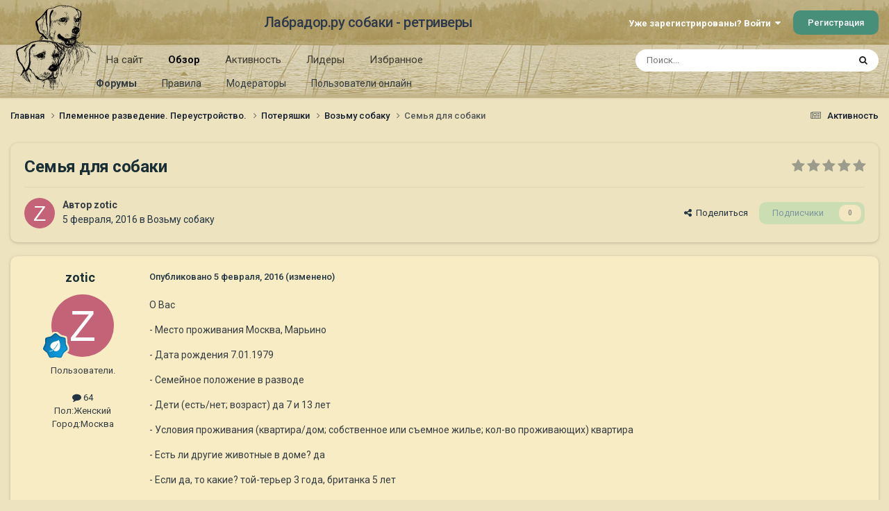

--- FILE ---
content_type: text/html;charset=UTF-8
request_url: https://labrador.ru/ipb/topic/92927-%D1%81%D0%B5%D0%BC%D1%8C%D1%8F-%D0%B4%D0%BB%D1%8F-%D1%81%D0%BE%D0%B1%D0%B0%D0%BA%D0%B8/
body_size: 27629
content:
<!DOCTYPE html>
<html lang="ru-RU" dir="ltr">
	<head>
		<meta charset="utf-8">
		<title>Семья для собаки - Возьму собаку - Лабрадор.ру собаки - ретриверы</title>
		
			<!-- Yandex.Metrika counter --><div style="display:none;"><script type="text/javascript">(function(w, c) { (w[c] = w[c] || []).push(function() { try { w.yaCounter3995371 = new Ya.Metrika({id:3995371, enableAll: true, webvisor:true}); } catch(e) { } }); })(window, "yandex_metrika_callbacks");</script></div><script src="//mc.yandex.ru/metrika/watch.js" type="text/javascript" defer="defer"></script><noscript><div><img src="//mc.yandex.ru/watch/3995371" style="position:absolute; left:-9999px;" alt="" /></div></noscript><!-- /Yandex.Metrika counter -->
<script type="text/javascript">
  var _gaq = _gaq || [];
  _gaq.push(['_setAccount', 'UA-29333981-1']);
  _gaq.push(['_trackPageview']);
  (function() {
    var ga = document.createElement('script'); ga.type = 'text/javascript'; ga.async = true;
    ga.src = ('https:' == document.location.protocol ? 'https://ssl' : 'http://www') + '.google-analytics.com/ga.js';
    var s = document.getElementsByTagName('script')[0]; s.parentNode.insertBefore(ga, s);
  })();
</script>

		
		

	<meta name="viewport" content="width=device-width, initial-scale=1">


	
	
		<meta property="og:image" content="https://labrador.ru/ipb/uploads/monthly_2019_02/Labrador_ru.jpg.d0db14b50bbbd2688325be2c292d77b0.jpg">
	


	<meta name="twitter:card" content="summary_large_image" />




	
		
			
				<meta property="og:title" content="Семья для собаки">
			
		
	

	
		
			
				<meta property="og:type" content="website">
			
		
	

	
		
			
				<meta property="og:url" content="https://labrador.ru/ipb/topic/92927-%D1%81%D0%B5%D0%BC%D1%8C%D1%8F-%D0%B4%D0%BB%D1%8F-%D1%81%D0%BE%D0%B1%D0%B0%D0%BA%D0%B8/">
			
		
	

	
		
			
				<meta name="description" content="О Вас - Место проживания Москва, Марьино - Дата рождения 7.01.1979 - Семейное положение в разводе - Дети (есть/нет; возраст) да 7 и 13 лет - Условия проживания (квартира/дом; собственное или съемное жилье; кол-во проживающих) квартира - Есть ли другие животные в доме? да - Если да, то какие? той-...">
			
		
	

	
		
			
				<meta property="og:description" content="О Вас - Место проживания Москва, Марьино - Дата рождения 7.01.1979 - Семейное положение в разводе - Дети (есть/нет; возраст) да 7 и 13 лет - Условия проживания (квартира/дом; собственное или съемное жилье; кол-во проживающих) квартира - Есть ли другие животные в доме? да - Если да, то какие? той-...">
			
		
	

	
		
			
				<meta property="og:updated_time" content="2016-02-06T18:54:41Z">
			
		
	

	
		
			
				<meta property="og:site_name" content="Лабрадор.ру собаки - ретриверы">
			
		
	

	
		
			
				<meta property="og:locale" content="ru_RU">
			
		
	


	
		<link rel="canonical" href="https://labrador.ru/ipb/topic/92927-%D1%81%D0%B5%D0%BC%D1%8C%D1%8F-%D0%B4%D0%BB%D1%8F-%D1%81%D0%BE%D0%B1%D0%B0%D0%BA%D0%B8/" />
	

<link rel="alternate" type="application/rss+xml" title="РРК Форум" href="https://labrador.ru/ipb/rss/1-rrc-%D1%84%D0%BE%D1%80%D1%83%D0%BC.xml/" />



<link rel="manifest" href="https://labrador.ru/ipb/manifest.webmanifest/">
<meta name="msapplication-config" content="https://labrador.ru/ipb/browserconfig.xml/">
<meta name="msapplication-starturl" content="/">
<meta name="application-name" content="Лабрадор.ру собаки - ретриверы">
<meta name="apple-mobile-web-app-title" content="Лабрадор.ру собаки - ретриверы">

	<meta name="theme-color" content="#bfb184">






	

	
		
			<link rel="icon" sizes="36x36" href="https://labrador.ru/ipb/uploads/monthly_2020_11/android-chrome-36x36.png?v=1710352393">
		
	

	
		
			<link rel="icon" sizes="48x48" href="https://labrador.ru/ipb/uploads/monthly_2020_11/android-chrome-48x48.png?v=1710352393">
		
	

	
		
			<link rel="icon" sizes="72x72" href="https://labrador.ru/ipb/uploads/monthly_2020_11/android-chrome-72x72.png?v=1710352393">
		
	

	
		
			<link rel="icon" sizes="96x96" href="https://labrador.ru/ipb/uploads/monthly_2020_11/android-chrome-96x96.png?v=1710352393">
		
	

	
		
			<link rel="icon" sizes="144x144" href="https://labrador.ru/ipb/uploads/monthly_2020_11/android-chrome-144x144.png?v=1710352393">
		
	

	
		
			<link rel="icon" sizes="192x192" href="https://labrador.ru/ipb/uploads/monthly_2020_11/android-chrome-192x192.png?v=1710352393">
		
	

	
		
			<link rel="icon" sizes="256x256" href="https://labrador.ru/ipb/uploads/monthly_2020_11/android-chrome-256x256.png?v=1710352393">
		
	

	
		
			<link rel="icon" sizes="384x384" href="https://labrador.ru/ipb/uploads/monthly_2020_11/android-chrome-384x384.png?v=1710352393">
		
	

	
		
			<link rel="icon" sizes="512x512" href="https://labrador.ru/ipb/uploads/monthly_2020_11/android-chrome-512x512.png?v=1710352393">
		
	

	
		
			<meta name="msapplication-square70x70logo" content="https://labrador.ru/ipb/uploads/monthly_2020_11/msapplication-square70x70logo.png?v=1710352393"/>
		
	

	
		
			<meta name="msapplication-TileImage" content="https://labrador.ru/ipb/uploads/monthly_2020_11/msapplication-TileImage.png?v=1710352393"/>
		
	

	
		
			<meta name="msapplication-square150x150logo" content="https://labrador.ru/ipb/uploads/monthly_2020_11/msapplication-square150x150logo.png?v=1710352393"/>
		
	

	
		
			<meta name="msapplication-wide310x150logo" content="https://labrador.ru/ipb/uploads/monthly_2020_11/msapplication-wide310x150logo.png?v=1710352393"/>
		
	

	
		
			<meta name="msapplication-square310x310logo" content="https://labrador.ru/ipb/uploads/monthly_2020_11/msapplication-square310x310logo.png?v=1710352393"/>
		
	

	
		
			
				<link rel="apple-touch-icon" href="https://labrador.ru/ipb/uploads/monthly_2020_11/apple-touch-icon-57x57.png?v=1710352393">
			
		
	

	
		
			
				<link rel="apple-touch-icon" sizes="60x60" href="https://labrador.ru/ipb/uploads/monthly_2020_11/apple-touch-icon-60x60.png?v=1710352393">
			
		
	

	
		
			
				<link rel="apple-touch-icon" sizes="72x72" href="https://labrador.ru/ipb/uploads/monthly_2020_11/apple-touch-icon-72x72.png?v=1710352393">
			
		
	

	
		
			
				<link rel="apple-touch-icon" sizes="76x76" href="https://labrador.ru/ipb/uploads/monthly_2020_11/apple-touch-icon-76x76.png?v=1710352393">
			
		
	

	
		
			
				<link rel="apple-touch-icon" sizes="114x114" href="https://labrador.ru/ipb/uploads/monthly_2020_11/apple-touch-icon-114x114.png?v=1710352393">
			
		
	

	
		
			
				<link rel="apple-touch-icon" sizes="120x120" href="https://labrador.ru/ipb/uploads/monthly_2020_11/apple-touch-icon-120x120.png?v=1710352393">
			
		
	

	
		
			
				<link rel="apple-touch-icon" sizes="144x144" href="https://labrador.ru/ipb/uploads/monthly_2020_11/apple-touch-icon-144x144.png?v=1710352393">
			
		
	

	
		
			
				<link rel="apple-touch-icon" sizes="152x152" href="https://labrador.ru/ipb/uploads/monthly_2020_11/apple-touch-icon-152x152.png?v=1710352393">
			
		
	

	
		
			
				<link rel="apple-touch-icon" sizes="180x180" href="https://labrador.ru/ipb/uploads/monthly_2020_11/apple-touch-icon-180x180.png?v=1710352393">
			
		
	





<link rel="preload" href="//labrador.ru/ipb/applications/core/interface/font/fontawesome-webfont.woff2?v=4.7.0" as="font" crossorigin="anonymous">
		


	<link rel="preconnect" href="https://fonts.googleapis.com">
	<link rel="preconnect" href="https://fonts.gstatic.com" crossorigin>
	
		<link href="https://fonts.googleapis.com/css2?family=Roboto:wght@300;400;500;600;700&display=swap" rel="stylesheet">
	



	<link rel='stylesheet' href='https://labrador.ru/ipb/uploads/css_built_14/341e4a57816af3ba440d891ca87450ff_framework.css?v=e1da17f76b1758739018' media='all'>

	<link rel='stylesheet' href='https://labrador.ru/ipb/uploads/css_built_14/05e81b71abe4f22d6eb8d1a929494829_responsive.css?v=e1da17f76b1758739018' media='all'>

	<link rel='stylesheet' href='https://labrador.ru/ipb/uploads/css_built_14/20446cf2d164adcc029377cb04d43d17_flags.css?v=e1da17f76b1758739018' media='all'>

	<link rel='stylesheet' href='https://labrador.ru/ipb/uploads/css_built_14/90eb5adf50a8c640f633d47fd7eb1778_core.css?v=e1da17f76b1758739018' media='all'>

	<link rel='stylesheet' href='https://labrador.ru/ipb/uploads/css_built_14/5a0da001ccc2200dc5625c3f3934497d_core_responsive.css?v=e1da17f76b1758739018' media='all'>

	<link rel='stylesheet' href='https://labrador.ru/ipb/uploads/css_built_14/62e269ced0fdab7e30e026f1d30ae516_forums.css?v=e1da17f76b1758739018' media='all'>

	<link rel='stylesheet' href='https://labrador.ru/ipb/uploads/css_built_14/76e62c573090645fb99a15a363d8620e_forums_responsive.css?v=e1da17f76b1758739018' media='all'>

	<link rel='stylesheet' href='https://labrador.ru/ipb/uploads/css_built_14/ebdea0c6a7dab6d37900b9190d3ac77b_topics.css?v=e1da17f76b1758739018' media='all'>





<link rel='stylesheet' href='https://labrador.ru/ipb/uploads/css_built_14/258adbb6e4f3e83cd3b355f84e3fa002_custom.css?v=e1da17f76b1758739018' media='all'>




		
		

        <script src="https://ajax.googleapis.com/ajax/libs/jquery/3.1.1/jquery.min.js"></script>
        <script type="text/javascript" src="/design/scrollup1.js"></script>
      <!-- Yandex.RTB -->
		<script>window.yaContextCb=window.yaContextCb||[]</script>
		<script src="https://yandex.ru/ads/system/context.js" async></script>
	</head>
	<body class='ipsApp ipsApp_front ipsJS_none ipsClearfix' data-controller='core.front.core.app' data-message="" data-pageApp='forums' data-pageLocation='front' data-pageModule='forums' data-pageController='topic' data-pageID='92927' >


<script src="https://ajax.googleapis.com/ajax/libs/jquery/3.1.1/jquery.min.js"></script>
<script type="text/javascript" src="/design/scrollup1.js"></script>

		<a href='#ipsLayout_mainArea' class='ipsHide' title='Перейти к основному содержанию на этой странице' accesskey='m'>Перейти к содержанию</a>
		
			<div id='ipsLayout_header' class='ipsClearfix'>
				





				<header>
					<div class='ipsLayout_container'>
						

<a href='https://labrador.ru/ipb/' id='elLogo' accesskey='1'><img src="https://labrador.ru/ipb/uploads/monthly_2020_11/863546834_Logo140x140ver2.png.407632b3582a04449f7a58ea362c78ab.png" alt='Лабрадор.ру собаки - ретриверы'></a>
<a href='https://labrador.ru/ipb/' id='elSiteTitle' accesskey='1'>Лабрадор.ру собаки - ретриверы</a>
						
							

	<ul id='elUserNav' class='ipsList_inline cSignedOut ipsResponsive_showDesktop'>
		
        
		
        
        
            
            <li id='elSignInLink'>
                <a href='https://labrador.ru/ipb/login/' data-ipsMenu-closeOnClick="false" data-ipsMenu id='elUserSignIn'>
                    Уже зарегистрированы? Войти &nbsp;<i class='fa fa-caret-down'></i>
                </a>
                
<div id='elUserSignIn_menu' class='ipsMenu ipsMenu_auto ipsHide'>
	<form accept-charset='utf-8' method='post' action='https://labrador.ru/ipb/login/'>
		<input type="hidden" name="csrfKey" value="12904270520b998b2df21e8cc6f93f48">
		<input type="hidden" name="ref" value="aHR0cHM6Ly9sYWJyYWRvci5ydS9pcGIvdG9waWMvOTI5MjctJUQxJTgxJUQwJUI1JUQwJUJDJUQxJThDJUQxJThGLSVEMCVCNCVEMCVCQiVEMSU4Ri0lRDElODElRDAlQkUlRDAlQjElRDAlQjAlRDAlQkElRDAlQjgv">
		<div data-role="loginForm">
			
			
			
				<div class='ipsColumns ipsColumns_noSpacing'>
					<div class='ipsColumn ipsColumn_wide' id='elUserSignIn_internal'>
						
<div class="ipsPad ipsForm ipsForm_vertical">
	<h4 class="ipsType_sectionHead">Войти</h4>
	<br><br>
	<ul class='ipsList_reset'>
		<li class="ipsFieldRow ipsFieldRow_noLabel ipsFieldRow_fullWidth">
			
			
				<input type="text" placeholder="Отображаемое имя или email адрес" name="auth" autocomplete="email">
			
		</li>
		<li class="ipsFieldRow ipsFieldRow_noLabel ipsFieldRow_fullWidth">
			<input type="password" placeholder="Пароль" name="password" autocomplete="current-password">
		</li>
		<li class="ipsFieldRow ipsFieldRow_checkbox ipsClearfix">
			<span class="ipsCustomInput">
				<input type="checkbox" name="remember_me" id="remember_me_checkbox" value="1" checked aria-checked="true">
				<span></span>
			</span>
			<div class="ipsFieldRow_content">
				<label class="ipsFieldRow_label" for="remember_me_checkbox">Запомнить</label>
				<span class="ipsFieldRow_desc">Не рекомендуется для компьютеров с общим доступом</span>
			</div>
		</li>
		<li class="ipsFieldRow ipsFieldRow_fullWidth">
			<button type="submit" name="_processLogin" value="usernamepassword" class="ipsButton ipsButton_primary ipsButton_small" id="elSignIn_submit">Войти</button>
			
				<p class="ipsType_right ipsType_small">
					
						<a href='https://labrador.ru/ipb/lostpassword/' data-ipsDialog data-ipsDialog-title='Забыли пароль?'>
					
					Забыли пароль?</a>
				</p>
			
		</li>
	</ul>
</div>
					</div>
					<div class='ipsColumn ipsColumn_wide'>
						<div class='ipsPadding' id='elUserSignIn_external'>
							<div class='ipsAreaBackground_light ipsPadding:half'>
								
								
									<div class='ipsType_center ipsMargin_top:half'>
										

<button type="submit" name="_processLogin" value="3" class='ipsButton ipsButton_verySmall ipsButton_fullWidth ipsSocial ipsSocial_google' style="background-color: #4285F4">
	
		<span class='ipsSocial_icon'>
			
				<i class='fa fa-google'></i>
			
		</span>
		<span class='ipsSocial_text'>Войти с помощью Google</span>
	
</button>
									</div>
								
							</div>
						</div>
					</div>
				</div>
			
		</div>
	</form>
</div>
            </li>
            
        
		
			<li>
				
					<a href='https://labrador.ru/ipb/register/' data-ipsDialog data-ipsDialog-size='narrow' data-ipsDialog-title='Регистрация' id='elRegisterButton' class='ipsButton ipsButton_normal ipsButton_primary'>Регистрация</a>
				
			</li>
		
	</ul>

							
<ul class='ipsMobileHamburger ipsList_reset ipsResponsive_hideDesktop'>
	<li data-ipsDrawer data-ipsDrawer-drawerElem='#elMobileDrawer'>
		<a href='#'>
			
			
				
			
			
			
			<i class='fa fa-navicon'></i>
		</a>
	</li>
</ul>
						
					</div>
				</header>
				

	<nav data-controller='core.front.core.navBar' class=' ipsResponsive_showDesktop'>
		<div class='ipsNavBar_primary ipsLayout_container '>
			<ul data-role="primaryNavBar" class='ipsClearfix'>
				


	
		
		
		<li  id='elNavSecondary_14' data-role="navBarItem" data-navApp="core" data-navExt="CustomItem">
			
			
				<a href="https://labrador.ru"  data-navItem-id="14" >
					На сайт<span class='ipsNavBar_active__identifier'></span>
				</a>
			
			
				<ul class='ipsNavBar_secondary ipsHide' data-role='secondaryNavBar'>
					


	
		
		
		<li  id='elNavSecondary_15' data-role="navBarItem" data-navApp="core" data-navExt="CustomItem">
			
			
				<a href="https://labrador.ru"  data-navItem-id="15" >
					Главная<span class='ipsNavBar_active__identifier'></span>
				</a>
			
			
		</li>
	
	

	
		
		
		<li  id='elNavSecondary_16' data-role="navBarItem" data-navApp="core" data-navExt="CustomItem">
			
			
				<a href="https://labrador.ru/puppies.php"  data-navItem-id="16" >
					Щенки<span class='ipsNavBar_active__identifier'></span>
				</a>
			
			
		</li>
	
	

	
		
		
		<li  id='elNavSecondary_17' data-role="navBarItem" data-navApp="core" data-navExt="CustomItem">
			
			
				<a href="https://labrador.ru/personalities/"  data-navItem-id="17" >
					Персоналии<span class='ipsNavBar_active__identifier'></span>
				</a>
			
			
		</li>
	
	

					<li class='ipsHide' id='elNavigationMore_14' data-role='navMore'>
						<a href='#' data-ipsMenu data-ipsMenu-appendTo='#elNavigationMore_14' id='elNavigationMore_14_dropdown'>Больше <i class='fa fa-caret-down'></i></a>
						<ul class='ipsHide ipsMenu ipsMenu_auto' id='elNavigationMore_14_dropdown_menu' data-role='moreDropdown'></ul>
					</li>
				</ul>
			
		</li>
	
	

	
		
		
			
		
		<li class='ipsNavBar_active' data-active id='elNavSecondary_1' data-role="navBarItem" data-navApp="core" data-navExt="CustomItem">
			
			
				<a href="https://labrador.ru/ipb/"  data-navItem-id="1" data-navDefault>
					Обзор<span class='ipsNavBar_active__identifier'></span>
				</a>
			
			
				<ul class='ipsNavBar_secondary ' data-role='secondaryNavBar'>
					


	
		
		
			
		
		<li class='ipsNavBar_active' data-active id='elNavSecondary_3' data-role="navBarItem" data-navApp="forums" data-navExt="Forums">
			
			
				<a href="https://labrador.ru/ipb/"  data-navItem-id="3" data-navDefault>
					Форумы<span class='ipsNavBar_active__identifier'></span>
				</a>
			
			
		</li>
	
	

	
		
		
		<li  id='elNavSecondary_5' data-role="navBarItem" data-navApp="core" data-navExt="Guidelines">
			
			
				<a href="https://labrador.ru/ipb/guidelines/"  data-navItem-id="5" >
					Правила<span class='ipsNavBar_active__identifier'></span>
				</a>
			
			
		</li>
	
	

	
		
		
		<li  id='elNavSecondary_6' data-role="navBarItem" data-navApp="core" data-navExt="StaffDirectory">
			
			
				<a href="https://labrador.ru/ipb/staff/"  data-navItem-id="6" >
					Модераторы<span class='ipsNavBar_active__identifier'></span>
				</a>
			
			
		</li>
	
	

	
		
		
		<li  id='elNavSecondary_7' data-role="navBarItem" data-navApp="core" data-navExt="OnlineUsers">
			
			
				<a href="https://labrador.ru/ipb/online/"  data-navItem-id="7" >
					Пользователи онлайн<span class='ipsNavBar_active__identifier'></span>
				</a>
			
			
		</li>
	
	

					<li class='ipsHide' id='elNavigationMore_1' data-role='navMore'>
						<a href='#' data-ipsMenu data-ipsMenu-appendTo='#elNavigationMore_1' id='elNavigationMore_1_dropdown'>Больше <i class='fa fa-caret-down'></i></a>
						<ul class='ipsHide ipsMenu ipsMenu_auto' id='elNavigationMore_1_dropdown_menu' data-role='moreDropdown'></ul>
					</li>
				</ul>
			
		</li>
	
	

	
		
		
		<li  id='elNavSecondary_2' data-role="navBarItem" data-navApp="core" data-navExt="CustomItem">
			
			
				<a href="https://labrador.ru/ipb/discover/"  data-navItem-id="2" >
					Активность<span class='ipsNavBar_active__identifier'></span>
				</a>
			
			
				<ul class='ipsNavBar_secondary ipsHide' data-role='secondaryNavBar'>
					


	
		
		
		<li  id='elNavSecondary_8' data-role="navBarItem" data-navApp="core" data-navExt="AllActivity">
			
			
				<a href="https://labrador.ru/ipb/discover/"  data-navItem-id="8" >
					Активность<span class='ipsNavBar_active__identifier'></span>
				</a>
			
			
		</li>
	
	

	
		
		
		<li  id='elNavSecondary_9' data-role="navBarItem" data-navApp="core" data-navExt="YourActivityStreams">
			
			
				<a href="#"  data-navItem-id="9" >
					Ленты моей активности<span class='ipsNavBar_active__identifier'></span>
				</a>
			
			
		</li>
	
	

	
		
		
		<li  id='elNavSecondary_10' data-role="navBarItem" data-navApp="core" data-navExt="YourActivityStreamsItem">
			
			
				<a href="https://labrador.ru/ipb/discover/unread/"  data-navItem-id="10" >
					Непрочитанное<span class='ipsNavBar_active__identifier'></span>
				</a>
			
			
		</li>
	
	

	
		
		
		<li  id='elNavSecondary_11' data-role="navBarItem" data-navApp="core" data-navExt="YourActivityStreamsItem">
			
			
				<a href="https://labrador.ru/ipb/discover/content-started/"  data-navItem-id="11" >
					Созданный мной контент<span class='ipsNavBar_active__identifier'></span>
				</a>
			
			
		</li>
	
	

	
		
		
		<li  id='elNavSecondary_12' data-role="navBarItem" data-navApp="core" data-navExt="Search">
			
			
				<a href="https://labrador.ru/ipb/search/"  data-navItem-id="12" >
					Поиск<span class='ipsNavBar_active__identifier'></span>
				</a>
			
			
		</li>
	
	

					<li class='ipsHide' id='elNavigationMore_2' data-role='navMore'>
						<a href='#' data-ipsMenu data-ipsMenu-appendTo='#elNavigationMore_2' id='elNavigationMore_2_dropdown'>Больше <i class='fa fa-caret-down'></i></a>
						<ul class='ipsHide ipsMenu ipsMenu_auto' id='elNavigationMore_2_dropdown_menu' data-role='moreDropdown'></ul>
					</li>
				</ul>
			
		</li>
	
	

	
		
		
		<li  id='elNavSecondary_20' data-role="navBarItem" data-navApp="core" data-navExt="Leaderboard">
			
			
				<a href="https://labrador.ru/ipb/leaderboard/"  data-navItem-id="20" >
					Лидеры<span class='ipsNavBar_active__identifier'></span>
				</a>
			
			
		</li>
	
	

	
		
		
		<li  id='elNavSecondary_21' data-role="navBarItem" data-navApp="core" data-navExt="Promoted">
			
			
				<a href="https://labrador.ru/ipb/ourpicks/"  data-navItem-id="21" >
					Избранное<span class='ipsNavBar_active__identifier'></span>
				</a>
			
			
		</li>
	
	

	
	

				<li class='ipsHide' id='elNavigationMore' data-role='navMore'>
					<a href='#' data-ipsMenu data-ipsMenu-appendTo='#elNavigationMore' id='elNavigationMore_dropdown'>Больше</a>
					<ul class='ipsNavBar_secondary ipsHide' data-role='secondaryNavBar'>
						<li class='ipsHide' id='elNavigationMore_more' data-role='navMore'>
							<a href='#' data-ipsMenu data-ipsMenu-appendTo='#elNavigationMore_more' id='elNavigationMore_more_dropdown'>Больше <i class='fa fa-caret-down'></i></a>
							<ul class='ipsHide ipsMenu ipsMenu_auto' id='elNavigationMore_more_dropdown_menu' data-role='moreDropdown'></ul>
						</li>
					</ul>
				</li>
			</ul>
			

	<div id="elSearchWrapper">
		<div id='elSearch' data-controller="core.front.core.quickSearch">
			<form accept-charset='utf-8' action='//labrador.ru/ipb/search/?do=quicksearch' method='post'>
                <input type='search' id='elSearchField' placeholder='Поиск...' name='q' autocomplete='off' aria-label='Поиск'>
                <details class='cSearchFilter'>
                    <summary class='cSearchFilter__text'></summary>
                    <ul class='cSearchFilter__menu'>
                        
                        <li><label><input type="radio" name="type" value="all" ><span class='cSearchFilter__menuText'>Везде</span></label></li>
                        
                            
                                <li><label><input type="radio" name="type" value='contextual_{&quot;type&quot;:&quot;forums_topic&quot;,&quot;nodes&quot;:39}' checked><span class='cSearchFilter__menuText'>Этот форум</span></label></li>
                            
                                <li><label><input type="radio" name="type" value='contextual_{&quot;type&quot;:&quot;forums_topic&quot;,&quot;item&quot;:92927}' checked><span class='cSearchFilter__menuText'>Эта тема</span></label></li>
                            
                        
                        
                            <li><label><input type="radio" name="type" value="core_statuses_status"><span class='cSearchFilter__menuText'>Обновления статусов</span></label></li>
                        
                            <li><label><input type="radio" name="type" value="forums_topic"><span class='cSearchFilter__menuText'>Темы</span></label></li>
                        
                            <li><label><input type="radio" name="type" value="core_members"><span class='cSearchFilter__menuText'>Пользователи</span></label></li>
                        
                    </ul>
                </details>
				<button class='cSearchSubmit' type="submit" aria-label='Поиск'><i class="fa fa-search"></i></button>
			</form>
		</div>
	</div>

		</div>
	</nav>

				
<ul id='elMobileNav' class='ipsResponsive_hideDesktop' data-controller='core.front.core.mobileNav'>
	
		
			
			
				
				
			
				
				
			
				
					<li id='elMobileBreadcrumb'>
						<a href='https://labrador.ru/ipb/forum/39-%D0%B2%D0%BE%D0%B7%D1%8C%D0%BC%D1%83-%D1%81%D0%BE%D0%B1%D0%B0%D0%BA%D1%83/'>
							<span>Возьму собаку</span>
						</a>
					</li>
				
				
			
				
				
			
		
	
	
	
	<li >
		<a data-action="defaultStream" href='https://labrador.ru/ipb/discover/'><i class="fa fa-newspaper-o" aria-hidden="true"></i></a>
	</li>

	

	
		<li class='ipsJS_show'>
			<a href='https://labrador.ru/ipb/search/'><i class='fa fa-search'></i></a>
		</li>
	
</ul>
			</div>
		
		<main id='ipsLayout_body' class='ipsLayout_container'>
			<div id='ipsLayout_contentArea'>
				<div id='ipsLayout_contentWrapper'>
					
<nav class='ipsBreadcrumb ipsBreadcrumb_top ipsFaded_withHover'>
	

	<ul class='ipsList_inline ipsPos_right'>
		
		<li >
			<a data-action="defaultStream" class='ipsType_light '  href='https://labrador.ru/ipb/discover/'><i class="fa fa-newspaper-o" aria-hidden="true"></i> <span>Активность</span></a>
		</li>
		
	</ul>

	<ul data-role="breadcrumbList">
		<li>
			<a title="Главная" href='https://labrador.ru/ipb/'>
				<span>Главная <i class='fa fa-angle-right'></i></span>
			</a>
		</li>
		
		
			<li>
				
					<a href='https://labrador.ru/ipb/forum/58-%D0%BF%D0%BB%D0%B5%D0%BC%D0%B5%D0%BD%D0%BD%D0%BE%D0%B5-%D1%80%D0%B0%D0%B7%D0%B2%D0%B5%D0%B4%D0%B5%D0%BD%D0%B8%D0%B5-%D0%BF%D0%B5%D1%80%D0%B5%D1%83%D1%81%D1%82%D1%80%D0%BE%D0%B9%D1%81%D1%82%D0%B2%D0%BE/'>
						<span>Племенное разведение. Переустройство. <i class='fa fa-angle-right' aria-hidden="true"></i></span>
					</a>
				
			</li>
		
			<li>
				
					<a href='https://labrador.ru/ipb/forum/8-%D0%BF%D0%BE%D1%82%D0%B5%D1%80%D1%8F%D1%88%D0%BA%D0%B8/'>
						<span>Потеряшки <i class='fa fa-angle-right' aria-hidden="true"></i></span>
					</a>
				
			</li>
		
			<li>
				
					<a href='https://labrador.ru/ipb/forum/39-%D0%B2%D0%BE%D0%B7%D1%8C%D0%BC%D1%83-%D1%81%D0%BE%D0%B1%D0%B0%D0%BA%D1%83/'>
						<span>Возьму собаку <i class='fa fa-angle-right' aria-hidden="true"></i></span>
					</a>
				
			</li>
		
			<li>
				
					Семья для собаки
				
			</li>
		
	</ul>
</nav>
					
					<div id='ipsLayout_mainArea'>
						
						
						
						

	




						



<div class='ipsPageHeader ipsResponsive_pull ipsBox ipsPadding sm:ipsPadding:half ipsMargin_bottom'>
		
	
	<div class='ipsFlex ipsFlex-ai:center ipsFlex-fw:wrap ipsGap:4'>
		<div class='ipsFlex-flex:11'>
			<h1 class='ipsType_pageTitle ipsContained_container'>
				

				
				
					<span class='ipsType_break ipsContained'>
						<span>Семья для собаки</span>
					</span>
				
			</h1>
			
			
		</div>
		
			<div class='ipsFlex-flex:00 ipsType_light'>
				
				
<div  class='ipsClearfix ipsRating  ipsRating_veryLarge'>
	
	<ul class='ipsRating_collective'>
		
			
				<li class='ipsRating_off'>
					<i class='fa fa-star'></i>
				</li>
			
		
			
				<li class='ipsRating_off'>
					<i class='fa fa-star'></i>
				</li>
			
		
			
				<li class='ipsRating_off'>
					<i class='fa fa-star'></i>
				</li>
			
		
			
				<li class='ipsRating_off'>
					<i class='fa fa-star'></i>
				</li>
			
		
			
				<li class='ipsRating_off'>
					<i class='fa fa-star'></i>
				</li>
			
		
	</ul>
</div>
			</div>
		
	</div>
	<hr class='ipsHr'>
	<div class='ipsPageHeader__meta ipsFlex ipsFlex-jc:between ipsFlex-ai:center ipsFlex-fw:wrap ipsGap:3'>
		<div class='ipsFlex-flex:11'>
			<div class='ipsPhotoPanel ipsPhotoPanel_mini ipsPhotoPanel_notPhone ipsClearfix'>
				


	<a href="https://labrador.ru/ipb/profile/47994-zotic/" rel="nofollow" data-ipsHover data-ipsHover-width="370" data-ipsHover-target="https://labrador.ru/ipb/profile/47994-zotic/?do=hovercard" class="ipsUserPhoto ipsUserPhoto_mini" title="Перейти в профиль zotic">
		<img src='data:image/svg+xml,%3Csvg%20xmlns%3D%22http%3A%2F%2Fwww.w3.org%2F2000%2Fsvg%22%20viewBox%3D%220%200%201024%201024%22%20style%3D%22background%3A%23c46278%22%3E%3Cg%3E%3Ctext%20text-anchor%3D%22middle%22%20dy%3D%22.35em%22%20x%3D%22512%22%20y%3D%22512%22%20fill%3D%22%23ffffff%22%20font-size%3D%22700%22%20font-family%3D%22-apple-system%2C%20BlinkMacSystemFont%2C%20Roboto%2C%20Helvetica%2C%20Arial%2C%20sans-serif%22%3EZ%3C%2Ftext%3E%3C%2Fg%3E%3C%2Fsvg%3E' alt='zotic' loading="lazy">
	</a>

				<div>
					<p class='ipsType_reset ipsType_blendLinks'>
						<span class='ipsType_normal'>
						
							<strong>Автор 


<a href='https://labrador.ru/ipb/profile/47994-zotic/' rel="nofollow" data-ipsHover data-ipsHover-width='370' data-ipsHover-target='https://labrador.ru/ipb/profile/47994-zotic/?do=hovercard&amp;referrer=https%253A%252F%252Flabrador.ru%252Fipb%252Ftopic%252F92927-%2525D1%252581%2525D0%2525B5%2525D0%2525BC%2525D1%25258C%2525D1%25258F-%2525D0%2525B4%2525D0%2525BB%2525D1%25258F-%2525D1%252581%2525D0%2525BE%2525D0%2525B1%2525D0%2525B0%2525D0%2525BA%2525D0%2525B8%252F' title="Перейти в профиль zotic" class="ipsType_break">zotic</a></strong><br />
							<span class='ipsType_light'><time datetime='2016-02-05T12:54:15Z' title='05.02.2016 12:54' data-short='9 г.'>5 февраля, 2016</time> в <a href="https://labrador.ru/ipb/forum/39-%D0%B2%D0%BE%D0%B7%D1%8C%D0%BC%D1%83-%D1%81%D0%BE%D0%B1%D0%B0%D0%BA%D1%83/">Возьму собаку</a></span>
						
						</span>
					</p>
				</div>
			</div>
		</div>
		
			<div class='ipsFlex-flex:01 ipsResponsive_hidePhone'>
				<div class='ipsShareLinks'>
					
						


    <a href='#elShareItem_1708215227_menu' id='elShareItem_1708215227' data-ipsMenu class='ipsShareButton ipsButton ipsButton_verySmall ipsButton_link ipsButton_link--light'>
        <span><i class='fa fa-share-alt'></i></span> &nbsp;Поделиться
    </a>

    <div class='ipsPadding ipsMenu ipsMenu_normal ipsHide' id='elShareItem_1708215227_menu' data-controller="core.front.core.sharelink">
        
        
        <span data-ipsCopy data-ipsCopy-flashmessage>
            <a href="https://labrador.ru/ipb/topic/92927-%D1%81%D0%B5%D0%BC%D1%8C%D1%8F-%D0%B4%D0%BB%D1%8F-%D1%81%D0%BE%D0%B1%D0%B0%D0%BA%D0%B8/" class="ipsButton ipsButton_light ipsButton_small ipsButton_fullWidth" data-role="copyButton" data-clipboard-text="https://labrador.ru/ipb/topic/92927-%D1%81%D0%B5%D0%BC%D1%8C%D1%8F-%D0%B4%D0%BB%D1%8F-%D1%81%D0%BE%D0%B1%D0%B0%D0%BA%D0%B8/" data-ipstooltip title='Скопировать в буфер обмена'><i class="fa fa-clone"></i> https://labrador.ru/ipb/topic/92927-%D1%81%D0%B5%D0%BC%D1%8C%D1%8F-%D0%B4%D0%BB%D1%8F-%D1%81%D0%BE%D0%B1%D0%B0%D0%BA%D0%B8/</a>
        </span>
        <ul class='ipsShareLinks ipsMargin_top:half'>
            
                <li>
<a href="https://www.linkedin.com/shareArticle?mini=true&amp;url=https%3A%2F%2Flabrador.ru%2Fipb%2Ftopic%2F92927-%25D1%2581%25D0%25B5%25D0%25BC%25D1%258C%25D1%258F-%25D0%25B4%25D0%25BB%25D1%258F-%25D1%2581%25D0%25BE%25D0%25B1%25D0%25B0%25D0%25BA%25D0%25B8%2F&amp;title=%D0%A1%D0%B5%D0%BC%D1%8C%D1%8F+%D0%B4%D0%BB%D1%8F+%D1%81%D0%BE%D0%B1%D0%B0%D0%BA%D0%B8" rel="nofollow noopener" class="cShareLink cShareLink_linkedin" target="_blank" data-role="shareLink" title='Поделиться в LinkedIn' data-ipsTooltip>
	<i class="fa fa-linkedin"></i>
</a></li>
            
                <li>
<style>
	.cShareLink_vkcom {background:#4a76a8;}
</style>
<a href="https://vk.com/share.php?url=https%3A%2F%2Flabrador.ru%2Fipb%2Ftopic%2F92927-%25D1%2581%25D0%25B5%25D0%25BC%25D1%258C%25D1%258F-%25D0%25B4%25D0%25BB%25D1%258F-%25D1%2581%25D0%25BE%25D0%25B1%25D0%25B0%25D0%25BA%25D0%25B8%2F&amp;title=%D0%A1%D0%B5%D0%BC%D1%8C%D1%8F+%D0%B4%D0%BB%D1%8F+%D1%81%D0%BE%D0%B1%D0%B0%D0%BA%D0%B8" class="cShareLink cShareLink_vkcom" target="_blank" data-role="shareLink" title='Share to vk.com' data-ipsTooltip rel='noopener'>
	<i class="fa fa-vk"></i>
</a></li>
            
                <li>
<a href="https://www.facebook.com/sharer/sharer.php?u=https%3A%2F%2Flabrador.ru%2Fipb%2Ftopic%2F92927-%25D1%2581%25D0%25B5%25D0%25BC%25D1%258C%25D1%258F-%25D0%25B4%25D0%25BB%25D1%258F-%25D1%2581%25D0%25BE%25D0%25B1%25D0%25B0%25D0%25BA%25D0%25B8%2F" class="cShareLink cShareLink_facebook" target="_blank" data-role="shareLink" title='Поделиться в Facebook' data-ipsTooltip rel='noopener nofollow'>
	<i class="fa fa-facebook"></i>
</a></li>
            
                <li>
<a href="mailto:?subject=%D0%A1%D0%B5%D0%BC%D1%8C%D1%8F%20%D0%B4%D0%BB%D1%8F%20%D1%81%D0%BE%D0%B1%D0%B0%D0%BA%D0%B8&body=https%3A%2F%2Flabrador.ru%2Fipb%2Ftopic%2F92927-%25D1%2581%25D0%25B5%25D0%25BC%25D1%258C%25D1%258F-%25D0%25B4%25D0%25BB%25D1%258F-%25D1%2581%25D0%25BE%25D0%25B1%25D0%25B0%25D0%25BA%25D0%25B8%2F" rel='nofollow' class='cShareLink cShareLink_email' title='Поделиться по email' data-ipsTooltip>
	<i class="fa fa-envelope"></i>
</a></li>
            
                <li>
<a href="https://x.com/share?url=https%3A%2F%2Flabrador.ru%2Fipb%2Ftopic%2F92927-%2525D1%252581%2525D0%2525B5%2525D0%2525BC%2525D1%25258C%2525D1%25258F-%2525D0%2525B4%2525D0%2525BB%2525D1%25258F-%2525D1%252581%2525D0%2525BE%2525D0%2525B1%2525D0%2525B0%2525D0%2525BA%2525D0%2525B8%2F" class="cShareLink cShareLink_x" target="_blank" data-role="shareLink" title='Поделиться в X' data-ipsTooltip rel='nofollow noopener'>
    <i class="fa fa-x"></i>
</a></li>
            
        </ul>
        
            <hr class='ipsHr'>
            <button class='ipsHide ipsButton ipsButton_verySmall ipsButton_light ipsButton_fullWidth ipsMargin_top:half' data-controller='core.front.core.webshare' data-role='webShare' data-webShareTitle='Семья для собаки' data-webShareText='Семья для собаки' data-webShareUrl='https://labrador.ru/ipb/topic/92927-%D1%81%D0%B5%D0%BC%D1%8C%D1%8F-%D0%B4%D0%BB%D1%8F-%D1%81%D0%BE%D0%B1%D0%B0%D0%BA%D0%B8/'>Поделиться</button>
        
    </div>

					
					
                    

					



					

<div data-followApp='forums' data-followArea='topic' data-followID='92927' data-controller='core.front.core.followButton'>
	

	<a href='https://labrador.ru/ipb/login/' rel="nofollow" class="ipsFollow ipsPos_middle ipsButton ipsButton_light ipsButton_verySmall ipsButton_disabled" data-role="followButton" data-ipsTooltip title='Авторизация'>
		<span>Подписчики</span>
		<span class='ipsCommentCount'>0</span>
	</a>

</div>
				</div>
			</div>
					
	</div>
	
	
</div>








<div class='ipsClearfix'>
	<ul class="ipsToolList ipsToolList_horizontal ipsClearfix ipsSpacer_both ipsResponsive_hidePhone">
		
		
		
	</ul>
</div>

<div id='comments' data-controller='core.front.core.commentFeed,forums.front.topic.view, core.front.core.ignoredComments' data-autoPoll data-baseURL='https://labrador.ru/ipb/topic/92927-%D1%81%D0%B5%D0%BC%D1%8C%D1%8F-%D0%B4%D0%BB%D1%8F-%D1%81%D0%BE%D0%B1%D0%B0%D0%BA%D0%B8/' data-lastPage data-feedID='topic-92927' class='cTopic ipsClear ipsSpacer_top'>
	
			
	

	

<div data-controller='core.front.core.recommendedComments' data-url='https://labrador.ru/ipb/topic/92927-%D1%81%D0%B5%D0%BC%D1%8C%D1%8F-%D0%B4%D0%BB%D1%8F-%D1%81%D0%BE%D0%B1%D0%B0%D0%BA%D0%B8/?recommended=comments' class='ipsRecommendedComments ipsHide'>
	<div data-role="recommendedComments">
		<h2 class='ipsType_sectionHead ipsType_large ipsType_bold ipsMargin_bottom'>Рекомендуемые сообщения</h2>
		
	</div>
</div>
	
	<div id="elPostFeed" data-role='commentFeed' data-controller='core.front.core.moderation' >
		<form action="https://labrador.ru/ipb/topic/92927-%D1%81%D0%B5%D0%BC%D1%8C%D1%8F-%D0%B4%D0%BB%D1%8F-%D1%81%D0%BE%D0%B1%D0%B0%D0%BA%D0%B8/?csrfKey=12904270520b998b2df21e8cc6f93f48&amp;do=multimodComment" method="post" data-ipsPageAction data-role='moderationTools'>
			
			
				

					

					
					



<a id='findComment-3060219'></a>
<a id='comment-3060219'></a>
<article  id='elComment_3060219' class='cPost ipsBox ipsResponsive_pull  ipsComment  ipsComment_parent ipsClearfix ipsClear ipsColumns ipsColumns_noSpacing ipsColumns_collapsePhone    '>
	

	

	<div class='cAuthorPane_mobile ipsResponsive_showPhone'>
		<div class='cAuthorPane_photo'>
			<div class='cAuthorPane_photoWrap'>
				


	<a href="https://labrador.ru/ipb/profile/47994-zotic/" rel="nofollow" data-ipsHover data-ipsHover-width="370" data-ipsHover-target="https://labrador.ru/ipb/profile/47994-zotic/?do=hovercard" class="ipsUserPhoto ipsUserPhoto_large" title="Перейти в профиль zotic">
		<img src='data:image/svg+xml,%3Csvg%20xmlns%3D%22http%3A%2F%2Fwww.w3.org%2F2000%2Fsvg%22%20viewBox%3D%220%200%201024%201024%22%20style%3D%22background%3A%23c46278%22%3E%3Cg%3E%3Ctext%20text-anchor%3D%22middle%22%20dy%3D%22.35em%22%20x%3D%22512%22%20y%3D%22512%22%20fill%3D%22%23ffffff%22%20font-size%3D%22700%22%20font-family%3D%22-apple-system%2C%20BlinkMacSystemFont%2C%20Roboto%2C%20Helvetica%2C%20Arial%2C%20sans-serif%22%3EZ%3C%2Ftext%3E%3C%2Fg%3E%3C%2Fsvg%3E' alt='zotic' loading="lazy">
	</a>

				
				
					<a href="https://labrador.ru/ipb/profile/47994-zotic/badges/" rel="nofollow">
						
<img src='https://labrador.ru/ipb/uploads/monthly_2021_06/3_Apprentice.svg' loading="lazy" alt="Apprentice" class="cAuthorPane_badge cAuthorPane_badge--rank ipsOutline ipsOutline:2px" data-ipsTooltip title="Звание: Apprentice (3/14)">
					</a>
				
			</div>
		</div>
		<div class='cAuthorPane_content'>
			<h3 class='ipsType_sectionHead cAuthorPane_author ipsType_break ipsType_blendLinks ipsFlex ipsFlex-ai:center'>
				


<a href='https://labrador.ru/ipb/profile/47994-zotic/' rel="nofollow" data-ipsHover data-ipsHover-width='370' data-ipsHover-target='https://labrador.ru/ipb/profile/47994-zotic/?do=hovercard&amp;referrer=https%253A%252F%252Flabrador.ru%252Fipb%252Ftopic%252F92927-%2525D1%252581%2525D0%2525B5%2525D0%2525BC%2525D1%25258C%2525D1%25258F-%2525D0%2525B4%2525D0%2525BB%2525D1%25258F-%2525D1%252581%2525D0%2525BE%2525D0%2525B1%2525D0%2525B0%2525D0%2525BA%2525D0%2525B8%252F' title="Перейти в профиль zotic" class="ipsType_break"><span style='color:#'>zotic</span></a>
			</h3>
			<div class='ipsType_light ipsType_reset'>
			    <a href='https://labrador.ru/ipb/topic/92927-%D1%81%D0%B5%D0%BC%D1%8C%D1%8F-%D0%B4%D0%BB%D1%8F-%D1%81%D0%BE%D0%B1%D0%B0%D0%BA%D0%B8/#findComment-3060219' rel="nofollow" class='ipsType_blendLinks'>Опубликовано <time datetime='2016-02-05T12:54:15Z' title='05.02.2016 12:54' data-short='9 г.'>5 февраля, 2016</time></a>
				
			</div>
		</div>
	</div>
	<aside class='ipsComment_author cAuthorPane ipsColumn ipsColumn_medium ipsResponsive_hidePhone'>
		<h3 class='ipsType_sectionHead cAuthorPane_author ipsType_blendLinks ipsType_break'><strong>


<a href='https://labrador.ru/ipb/profile/47994-zotic/' rel="nofollow" data-ipsHover data-ipsHover-width='370' data-ipsHover-target='https://labrador.ru/ipb/profile/47994-zotic/?do=hovercard&amp;referrer=https%253A%252F%252Flabrador.ru%252Fipb%252Ftopic%252F92927-%2525D1%252581%2525D0%2525B5%2525D0%2525BC%2525D1%25258C%2525D1%25258F-%2525D0%2525B4%2525D0%2525BB%2525D1%25258F-%2525D1%252581%2525D0%2525BE%2525D0%2525B1%2525D0%2525B0%2525D0%2525BA%2525D0%2525B8%252F' title="Перейти в профиль zotic" class="ipsType_break">zotic</a></strong>
			
		</h3>
		<ul class='cAuthorPane_info ipsList_reset'>
			<li data-role='photo' class='cAuthorPane_photo'>
				<div class='cAuthorPane_photoWrap'>
					


	<a href="https://labrador.ru/ipb/profile/47994-zotic/" rel="nofollow" data-ipsHover data-ipsHover-width="370" data-ipsHover-target="https://labrador.ru/ipb/profile/47994-zotic/?do=hovercard" class="ipsUserPhoto ipsUserPhoto_large" title="Перейти в профиль zotic">
		<img src='data:image/svg+xml,%3Csvg%20xmlns%3D%22http%3A%2F%2Fwww.w3.org%2F2000%2Fsvg%22%20viewBox%3D%220%200%201024%201024%22%20style%3D%22background%3A%23c46278%22%3E%3Cg%3E%3Ctext%20text-anchor%3D%22middle%22%20dy%3D%22.35em%22%20x%3D%22512%22%20y%3D%22512%22%20fill%3D%22%23ffffff%22%20font-size%3D%22700%22%20font-family%3D%22-apple-system%2C%20BlinkMacSystemFont%2C%20Roboto%2C%20Helvetica%2C%20Arial%2C%20sans-serif%22%3EZ%3C%2Ftext%3E%3C%2Fg%3E%3C%2Fsvg%3E' alt='zotic' loading="lazy">
	</a>

					
					
						
<img src='https://labrador.ru/ipb/uploads/monthly_2021_06/3_Apprentice.svg' loading="lazy" alt="Apprentice" class="cAuthorPane_badge cAuthorPane_badge--rank ipsOutline ipsOutline:2px" data-ipsTooltip title="Звание: Apprentice (3/14)">
					
				</div>
			</li>
			
				<li data-role='group'><span style='color:#'>Пользователи.</span></li>
				
			
			
				<li data-role='stats' class='ipsMargin_top'>
					<ul class="ipsList_reset ipsType_light ipsFlex ipsFlex-ai:center ipsFlex-jc:center ipsGap_row:2 cAuthorPane_stats">
						<li>
							
								<a href="https://labrador.ru/ipb/profile/47994-zotic/content/" rel="nofollow" title="64 сообщения" data-ipsTooltip class="ipsType_blendLinks">
							
								<i class="fa fa-comment"></i> 64
							
								</a>
							
						</li>
						
					</ul>
				</li>
			
			
				

	
	<li data-role='custom-field' class='ipsResponsive_hidePhone ipsType_break'>
		
<span class='ft'>Пол:</span><span class='fc'>Женский</span>
	</li>
	
	<li data-role='custom-field' class='ipsResponsive_hidePhone ipsType_break'>
		
<span class='ft'>Город:</span><span class='fc'>Москва</span>
	</li>
	

			
		</ul>
	</aside>
	<div class='ipsColumn ipsColumn_fluid ipsMargin:none'>
		

<div id='comment-3060219_wrap' data-controller='core.front.core.comment' data-commentApp='forums' data-commentType='forums' data-commentID="3060219" data-quoteData='{&quot;userid&quot;:47994,&quot;username&quot;:&quot;zotic&quot;,&quot;timestamp&quot;:1454676855,&quot;contentapp&quot;:&quot;forums&quot;,&quot;contenttype&quot;:&quot;forums&quot;,&quot;contentid&quot;:92927,&quot;contentclass&quot;:&quot;forums_Topic&quot;,&quot;contentcommentid&quot;:3060219}' class='ipsComment_content ipsType_medium'>

	<div class='ipsComment_meta ipsType_light ipsFlex ipsFlex-ai:center ipsFlex-jc:between ipsFlex-fd:row-reverse'>
		<div class='ipsType_light ipsType_reset ipsType_blendLinks ipsComment_toolWrap'>
			<div class='ipsResponsive_hidePhone ipsComment_badges'>
				<ul class='ipsList_reset ipsFlex ipsFlex-jc:end ipsFlex-fw:wrap ipsGap:2 ipsGap_row:1'>
					
					
					
					
					
				</ul>
			</div>
			<ul class='ipsList_reset ipsComment_tools'>
				<li>
					<a href='#elControls_3060219_menu' class='ipsComment_ellipsis' id='elControls_3060219' title='Ещё...' data-ipsMenu data-ipsMenu-appendTo='#comment-3060219_wrap'><i class='fa fa-ellipsis-h'></i></a>
					<ul id='elControls_3060219_menu' class='ipsMenu ipsMenu_narrow ipsHide'>
						
						
                        
						
						
						
							
								
							
							
							
							
							
							
						
					</ul>
				</li>
				
			</ul>
		</div>

		<div class='ipsType_reset ipsResponsive_hidePhone'>
		   
		   Опубликовано <time datetime='2016-02-05T12:54:15Z' title='05.02.2016 12:54' data-short='9 г.'>5 февраля, 2016</time>
		   
			
			<span class='ipsResponsive_hidePhone'>
				
					(изменено)
				
				
			</span>
		</div>
	</div>

	

    

	<div class='cPost_contentWrap'>
		
		<div data-role='commentContent' class='ipsType_normal ipsType_richText ipsPadding_bottom ipsContained' data-controller='core.front.core.lightboxedImages'>
			
<p>
	О Вас
</p>

<p>
	- Место проживания Москва, Марьино
</p>

<p>
	- Дата рождения 7.01.1979
</p>

<p>
	- Семейное положение в разводе
</p>

<p>
	- Дети (есть/нет; возраст) да 7 и 13 лет
</p>

<p>
	- Условия проживания (квартира/дом; собственное или съемное жилье; кол-во проживающих) квартира
</p>

<p>
	- Есть ли другие животные в доме? да 
</p>

<p>
	- Если да, то какие? той-терьер 3 года, британка 5 лет
</p>

<p>
	 
</p>

<p>
	- Почему Вы хотите собаку? папа кинолог и у нас всегде были собаки (ВЕО), люблю собак, на фейсбуке подписана на группу пристройство животных. увидела пост про Эмму - она меня заинтересовала, так я попала сюда.
</p>

<p>
	- Вы хотите собаку для себя? для себя 
</p>

<p>
	- В Вашей семье все согласны на собаку? да
</p>

<p>
	- Были ли у вас раньше собаки? всегда
</p>

<p>
	- Чем Вас привлекла порода ретривер? добрые и семейные
</p>

<p>
	- Что Вы знаете о ретриверах? про эту породу не многое
</p>

<p>
	- Сколько вы планируете тратить на собаку ежемесячно (в рублях)? сколько потребуется
</p>

<p>
	- Готовы ли Вы к длительным прогулкам с собакой ежедневно? готова
</p>

<p>
	- Сколько времени Вы готовы уделять собаке? свободное свое время мы проводим в кругу семьи и своих животных, дача, природа, отпуск животные с нами.
</p>

<p>
	- Вы готовы отказывать себе в каких-то привычных радостях жизни ради собаки? Как морально, так и материально? Готова
</p>

<p>
	- Вы готовы поддерживать постоянный контакт с человеком, который помог вам приобрести собаку, с заводчиком, с куратором отказника? Готова
</p>

<p>
	- Готовы ли Вы заключить договор? Да
</p>

<p>
	- Почему Вы обратились сюда, а не в клуб или питомник? из питомников животные у меня есть, хочу дать собаке семью и дом.
</p>

<p>
	- Планируете ли вы заниматься выставочной деятельностью? есть опыт правда с кошками, все возможно
</p>

<p>
	- Планируете ли Вы заниматься разведением в дальнейшем? сейчас затрудняюсь ответить, но и этот опыт тоже есть и поэтому категорически нет сказать не хочу
</p>

<p>
	- Как вы относитесь к стерилизации? положительно, собака домашняя стерилизована, кошка у меня под разведение из питомника.
</p>

<p>
	- Готовы ли Вы оплатить стерилизацию Вашей собаки, как условие ее отдачи? да
</p>

<p>
	 
</p>

<p>
	Какую собаку Вы ищете?
</p>

<p>
	- Пол девочка
</p>

<p>
	- Возраст взрослую
</p>

<p>
	- Окрас не важен
</p>

<p>
	- Порода (лабрадор, голден …) 
</p>

<p>
	- Готовы ли Вы взять собаку с проблемами по здоровью? боюсь не справлюсь
</p>

<p>
	- Готовы ли Вы взять собаку с проблемным характером? у меня дети и думаю поэтому нет
</p>

<p>
	 
</p>

<p>
	<a href="https://vk.com/id1892638" rel="external nofollow">https://vk.com/id1892638</a> я и моя семья
</p>

<p>
	 
</p>

<p>
	 
</p>

<p>
	<iframe data-embedcontent="" frameborder="0" src="https://labrador.ru/ipb/topic/92143-%D1%8D%D0%BC%D0%BC%D0%B0%D0%B3%D0%BE%D0%BB%D0%B4%D0%B5%D0%BD%D1%88%D0%B0-%D0%B8%D0%B7-%D0%BF%D1%80%D0%B8%D1%8E%D1%82%D0%B0-%D0%B0%D0%BD%D1%82%D0%B0%D0%BB%D1%8C%D0%B8/?do=embed"></iframe>
</p>

<p>
	 хочу с ней познакомиться,
</p>

<p>
	нам нужен собакодруг с которым дети мои будут обниматься и ласкаться - им этого сейчас не хватает, к сожалению у нашей собаки не тот характер, она любит больше взрослых, а дети ее я бы сказала раздражают.
</p>


			
				

<span class='ipsType_reset ipsType_medium ipsType_light' data-excludequote>
	<strong>Изменено <time datetime='2016-02-05T12:59:58Z' title='05.02.2016 12:59' data-short='9 г.'>5 февраля, 2016</time> пользователем zotic</strong>
	
	
</span>
			
		</div>

		

		
	</div>

	
    
</div>
	</div>
</article>
					
					
					
				

					

					
					



<a id='findComment-3060263'></a>
<a id='comment-3060263'></a>
<article  id='elComment_3060263' class='cPost ipsBox ipsResponsive_pull  ipsComment  ipsComment_parent ipsClearfix ipsClear ipsColumns ipsColumns_noSpacing ipsColumns_collapsePhone    '>
	

	

	<div class='cAuthorPane_mobile ipsResponsive_showPhone'>
		<div class='cAuthorPane_photo'>
			<div class='cAuthorPane_photoWrap'>
				


	<a href="https://labrador.ru/ipb/profile/47994-zotic/" rel="nofollow" data-ipsHover data-ipsHover-width="370" data-ipsHover-target="https://labrador.ru/ipb/profile/47994-zotic/?do=hovercard" class="ipsUserPhoto ipsUserPhoto_large" title="Перейти в профиль zotic">
		<img src='data:image/svg+xml,%3Csvg%20xmlns%3D%22http%3A%2F%2Fwww.w3.org%2F2000%2Fsvg%22%20viewBox%3D%220%200%201024%201024%22%20style%3D%22background%3A%23c46278%22%3E%3Cg%3E%3Ctext%20text-anchor%3D%22middle%22%20dy%3D%22.35em%22%20x%3D%22512%22%20y%3D%22512%22%20fill%3D%22%23ffffff%22%20font-size%3D%22700%22%20font-family%3D%22-apple-system%2C%20BlinkMacSystemFont%2C%20Roboto%2C%20Helvetica%2C%20Arial%2C%20sans-serif%22%3EZ%3C%2Ftext%3E%3C%2Fg%3E%3C%2Fsvg%3E' alt='zotic' loading="lazy">
	</a>

				
				
					<a href="https://labrador.ru/ipb/profile/47994-zotic/badges/" rel="nofollow">
						
<img src='https://labrador.ru/ipb/uploads/monthly_2021_06/3_Apprentice.svg' loading="lazy" alt="Apprentice" class="cAuthorPane_badge cAuthorPane_badge--rank ipsOutline ipsOutline:2px" data-ipsTooltip title="Звание: Apprentice (3/14)">
					</a>
				
			</div>
		</div>
		<div class='cAuthorPane_content'>
			<h3 class='ipsType_sectionHead cAuthorPane_author ipsType_break ipsType_blendLinks ipsFlex ipsFlex-ai:center'>
				


<a href='https://labrador.ru/ipb/profile/47994-zotic/' rel="nofollow" data-ipsHover data-ipsHover-width='370' data-ipsHover-target='https://labrador.ru/ipb/profile/47994-zotic/?do=hovercard&amp;referrer=https%253A%252F%252Flabrador.ru%252Fipb%252Ftopic%252F92927-%2525D1%252581%2525D0%2525B5%2525D0%2525BC%2525D1%25258C%2525D1%25258F-%2525D0%2525B4%2525D0%2525BB%2525D1%25258F-%2525D1%252581%2525D0%2525BE%2525D0%2525B1%2525D0%2525B0%2525D0%2525BA%2525D0%2525B8%252F' title="Перейти в профиль zotic" class="ipsType_break"><span style='color:#'>zotic</span></a>
			</h3>
			<div class='ipsType_light ipsType_reset'>
			    <a href='https://labrador.ru/ipb/topic/92927-%D1%81%D0%B5%D0%BC%D1%8C%D1%8F-%D0%B4%D0%BB%D1%8F-%D1%81%D0%BE%D0%B1%D0%B0%D0%BA%D0%B8/#findComment-3060263' rel="nofollow" class='ipsType_blendLinks'>Опубликовано <time datetime='2016-02-05T14:25:24Z' title='05.02.2016 14:25' data-short='9 г.'>5 февраля, 2016</time></a>
				
			</div>
		</div>
	</div>
	<aside class='ipsComment_author cAuthorPane ipsColumn ipsColumn_medium ipsResponsive_hidePhone'>
		<h3 class='ipsType_sectionHead cAuthorPane_author ipsType_blendLinks ipsType_break'><strong>


<a href='https://labrador.ru/ipb/profile/47994-zotic/' rel="nofollow" data-ipsHover data-ipsHover-width='370' data-ipsHover-target='https://labrador.ru/ipb/profile/47994-zotic/?do=hovercard&amp;referrer=https%253A%252F%252Flabrador.ru%252Fipb%252Ftopic%252F92927-%2525D1%252581%2525D0%2525B5%2525D0%2525BC%2525D1%25258C%2525D1%25258F-%2525D0%2525B4%2525D0%2525BB%2525D1%25258F-%2525D1%252581%2525D0%2525BE%2525D0%2525B1%2525D0%2525B0%2525D0%2525BA%2525D0%2525B8%252F' title="Перейти в профиль zotic" class="ipsType_break">zotic</a></strong>
			
		</h3>
		<ul class='cAuthorPane_info ipsList_reset'>
			<li data-role='photo' class='cAuthorPane_photo'>
				<div class='cAuthorPane_photoWrap'>
					


	<a href="https://labrador.ru/ipb/profile/47994-zotic/" rel="nofollow" data-ipsHover data-ipsHover-width="370" data-ipsHover-target="https://labrador.ru/ipb/profile/47994-zotic/?do=hovercard" class="ipsUserPhoto ipsUserPhoto_large" title="Перейти в профиль zotic">
		<img src='data:image/svg+xml,%3Csvg%20xmlns%3D%22http%3A%2F%2Fwww.w3.org%2F2000%2Fsvg%22%20viewBox%3D%220%200%201024%201024%22%20style%3D%22background%3A%23c46278%22%3E%3Cg%3E%3Ctext%20text-anchor%3D%22middle%22%20dy%3D%22.35em%22%20x%3D%22512%22%20y%3D%22512%22%20fill%3D%22%23ffffff%22%20font-size%3D%22700%22%20font-family%3D%22-apple-system%2C%20BlinkMacSystemFont%2C%20Roboto%2C%20Helvetica%2C%20Arial%2C%20sans-serif%22%3EZ%3C%2Ftext%3E%3C%2Fg%3E%3C%2Fsvg%3E' alt='zotic' loading="lazy">
	</a>

					
					
						
<img src='https://labrador.ru/ipb/uploads/monthly_2021_06/3_Apprentice.svg' loading="lazy" alt="Apprentice" class="cAuthorPane_badge cAuthorPane_badge--rank ipsOutline ipsOutline:2px" data-ipsTooltip title="Звание: Apprentice (3/14)">
					
				</div>
			</li>
			
				<li data-role='group'><span style='color:#'>Пользователи.</span></li>
				
			
			
				<li data-role='stats' class='ipsMargin_top'>
					<ul class="ipsList_reset ipsType_light ipsFlex ipsFlex-ai:center ipsFlex-jc:center ipsGap_row:2 cAuthorPane_stats">
						<li>
							
								<a href="https://labrador.ru/ipb/profile/47994-zotic/content/" rel="nofollow" title="64 сообщения" data-ipsTooltip class="ipsType_blendLinks">
							
								<i class="fa fa-comment"></i> 64
							
								</a>
							
						</li>
						
					</ul>
				</li>
			
			
				

	
	<li data-role='custom-field' class='ipsResponsive_hidePhone ipsType_break'>
		
<span class='ft'>Пол:</span><span class='fc'>Женский</span>
	</li>
	
	<li data-role='custom-field' class='ipsResponsive_hidePhone ipsType_break'>
		
<span class='ft'>Город:</span><span class='fc'>Москва</span>
	</li>
	

			
		</ul>
	</aside>
	<div class='ipsColumn ipsColumn_fluid ipsMargin:none'>
		

<div id='comment-3060263_wrap' data-controller='core.front.core.comment' data-commentApp='forums' data-commentType='forums' data-commentID="3060263" data-quoteData='{&quot;userid&quot;:47994,&quot;username&quot;:&quot;zotic&quot;,&quot;timestamp&quot;:1454682324,&quot;contentapp&quot;:&quot;forums&quot;,&quot;contenttype&quot;:&quot;forums&quot;,&quot;contentid&quot;:92927,&quot;contentclass&quot;:&quot;forums_Topic&quot;,&quot;contentcommentid&quot;:3060263}' class='ipsComment_content ipsType_medium'>

	<div class='ipsComment_meta ipsType_light ipsFlex ipsFlex-ai:center ipsFlex-jc:between ipsFlex-fd:row-reverse'>
		<div class='ipsType_light ipsType_reset ipsType_blendLinks ipsComment_toolWrap'>
			<div class='ipsResponsive_hidePhone ipsComment_badges'>
				<ul class='ipsList_reset ipsFlex ipsFlex-jc:end ipsFlex-fw:wrap ipsGap:2 ipsGap_row:1'>
					
						<li><strong class="ipsBadge ipsBadge_large ipsComment_authorBadge">Автор</strong></li>
					
					
					
					
					
				</ul>
			</div>
			<ul class='ipsList_reset ipsComment_tools'>
				<li>
					<a href='#elControls_3060263_menu' class='ipsComment_ellipsis' id='elControls_3060263' title='Ещё...' data-ipsMenu data-ipsMenu-appendTo='#comment-3060263_wrap'><i class='fa fa-ellipsis-h'></i></a>
					<ul id='elControls_3060263_menu' class='ipsMenu ipsMenu_narrow ipsHide'>
						
						
                        
						
						
						
							
								
							
							
							
							
							
							
						
					</ul>
				</li>
				
			</ul>
		</div>

		<div class='ipsType_reset ipsResponsive_hidePhone'>
		   
		   Опубликовано <time datetime='2016-02-05T14:25:24Z' title='05.02.2016 14:25' data-short='9 г.'>5 февраля, 2016</time>
		   
			
			<span class='ipsResponsive_hidePhone'>
				
				
			</span>
		</div>
	</div>

	

    

	<div class='cPost_contentWrap'>
		
		<div data-role='commentContent' class='ipsType_normal ipsType_richText ipsPadding_bottom ipsContained' data-controller='core.front.core.lightboxedImages'>
			
<p>
	Р.s  Почитала ниже темы .....
</p>

<p>
	У меня те же ошибки в анкете 
</p>

<p>
	Про разведение и выставки - Это я не к тому что с этой собакой, а в целом не пугает это меня. Я понимаю, что отказники и потеряшки на для этого, Хотя! Не знаю как с собаками, а с кошками можно и обычной кошке на выставку что б судьи оценили)))
</p>

<p>
	Про здоровых собак и проблемами по здоровью - тоже все запутано вышло - видела ищет дом собачка без лапки - вот это я боюсь на себя брать. 
</p>

<p>
	С проблемами по характеру - Главное без агрессии - а если тапки пожует это все фигня. Вон вчера моя киса сапоги с какого-то перепугу описала;)
</p>


			
		</div>

		

		
	</div>

	
    
</div>
	</div>
</article>
					
					
					
				

					

					
					



<a id='findComment-3060271'></a>
<a id='comment-3060271'></a>
<article  id='elComment_3060271' class='cPost ipsBox ipsResponsive_pull  ipsComment  ipsComment_parent ipsClearfix ipsClear ipsColumns ipsColumns_noSpacing ipsColumns_collapsePhone    '>
	

	

	<div class='cAuthorPane_mobile ipsResponsive_showPhone'>
		<div class='cAuthorPane_photo'>
			<div class='cAuthorPane_photoWrap'>
				


	<a href="https://labrador.ru/ipb/profile/32321-%D0%BB%D0%B5%D0%BD%D0%B0-%D0%B8-%D0%BB%D0%B8%D0%BA%D1%83%D1%88%D0%B0/" rel="nofollow" data-ipsHover data-ipsHover-width="370" data-ipsHover-target="https://labrador.ru/ipb/profile/32321-%D0%BB%D0%B5%D0%BD%D0%B0-%D0%B8-%D0%BB%D0%B8%D0%BA%D1%83%D1%88%D0%B0/?do=hovercard" class="ipsUserPhoto ipsUserPhoto_large" title="Перейти в профиль Лена и Ликуша">
		<img src='https://labrador.ru/ipb/uploads/monthly_2015_11/ramdisk_crop_134794161_calO.jpg.eb6cb68bc674a80c279e5e2c0f105721.thumb.jpg.6c26cee470c25bb812abc4e2f1571fc9.jpg' alt='Лена и Ликуша' loading="lazy">
	</a>

				
				
					<a href="https://labrador.ru/ipb/profile/32321-%D0%BB%D0%B5%D0%BD%D0%B0-%D0%B8-%D0%BB%D0%B8%D0%BA%D1%83%D1%88%D0%B0/badges/" rel="nofollow">
						
<img src='https://labrador.ru/ipb/uploads/monthly_2021_06/11_Experienced.svg' loading="lazy" alt="Experienced" class="cAuthorPane_badge cAuthorPane_badge--rank ipsOutline ipsOutline:2px" data-ipsTooltip title="Звание: Experienced (11/14)">
					</a>
				
			</div>
		</div>
		<div class='cAuthorPane_content'>
			<h3 class='ipsType_sectionHead cAuthorPane_author ipsType_break ipsType_blendLinks ipsFlex ipsFlex-ai:center'>
				


<a href='https://labrador.ru/ipb/profile/32321-%D0%BB%D0%B5%D0%BD%D0%B0-%D0%B8-%D0%BB%D0%B8%D0%BA%D1%83%D1%88%D0%B0/' rel="nofollow" data-ipsHover data-ipsHover-width='370' data-ipsHover-target='https://labrador.ru/ipb/profile/32321-%D0%BB%D0%B5%D0%BD%D0%B0-%D0%B8-%D0%BB%D0%B8%D0%BA%D1%83%D1%88%D0%B0/?do=hovercard&amp;referrer=https%253A%252F%252Flabrador.ru%252Fipb%252Ftopic%252F92927-%2525D1%252581%2525D0%2525B5%2525D0%2525BC%2525D1%25258C%2525D1%25258F-%2525D0%2525B4%2525D0%2525BB%2525D1%25258F-%2525D1%252581%2525D0%2525BE%2525D0%2525B1%2525D0%2525B0%2525D0%2525BA%2525D0%2525B8%252F' title="Перейти в профиль Лена и Ликуша" class="ipsType_break"><span style='color:#'>Лена и Ликуша</span></a>
			</h3>
			<div class='ipsType_light ipsType_reset'>
			    <a href='https://labrador.ru/ipb/topic/92927-%D1%81%D0%B5%D0%BC%D1%8C%D1%8F-%D0%B4%D0%BB%D1%8F-%D1%81%D0%BE%D0%B1%D0%B0%D0%BA%D0%B8/#findComment-3060271' rel="nofollow" class='ipsType_blendLinks'>Опубликовано <time datetime='2016-02-05T14:46:54Z' title='05.02.2016 14:46' data-short='9 г.'>5 февраля, 2016</time></a>
				
			</div>
		</div>
	</div>
	<aside class='ipsComment_author cAuthorPane ipsColumn ipsColumn_medium ipsResponsive_hidePhone'>
		<h3 class='ipsType_sectionHead cAuthorPane_author ipsType_blendLinks ipsType_break'><strong>


<a href='https://labrador.ru/ipb/profile/32321-%D0%BB%D0%B5%D0%BD%D0%B0-%D0%B8-%D0%BB%D0%B8%D0%BA%D1%83%D1%88%D0%B0/' rel="nofollow" data-ipsHover data-ipsHover-width='370' data-ipsHover-target='https://labrador.ru/ipb/profile/32321-%D0%BB%D0%B5%D0%BD%D0%B0-%D0%B8-%D0%BB%D0%B8%D0%BA%D1%83%D1%88%D0%B0/?do=hovercard&amp;referrer=https%253A%252F%252Flabrador.ru%252Fipb%252Ftopic%252F92927-%2525D1%252581%2525D0%2525B5%2525D0%2525BC%2525D1%25258C%2525D1%25258F-%2525D0%2525B4%2525D0%2525BB%2525D1%25258F-%2525D1%252581%2525D0%2525BE%2525D0%2525B1%2525D0%2525B0%2525D0%2525BA%2525D0%2525B8%252F' title="Перейти в профиль Лена и Ликуша" class="ipsType_break">Лена и Ликуша</a></strong>
			
		</h3>
		<ul class='cAuthorPane_info ipsList_reset'>
			<li data-role='photo' class='cAuthorPane_photo'>
				<div class='cAuthorPane_photoWrap'>
					


	<a href="https://labrador.ru/ipb/profile/32321-%D0%BB%D0%B5%D0%BD%D0%B0-%D0%B8-%D0%BB%D0%B8%D0%BA%D1%83%D1%88%D0%B0/" rel="nofollow" data-ipsHover data-ipsHover-width="370" data-ipsHover-target="https://labrador.ru/ipb/profile/32321-%D0%BB%D0%B5%D0%BD%D0%B0-%D0%B8-%D0%BB%D0%B8%D0%BA%D1%83%D1%88%D0%B0/?do=hovercard" class="ipsUserPhoto ipsUserPhoto_large" title="Перейти в профиль Лена и Ликуша">
		<img src='https://labrador.ru/ipb/uploads/monthly_2015_11/ramdisk_crop_134794161_calO.jpg.eb6cb68bc674a80c279e5e2c0f105721.thumb.jpg.6c26cee470c25bb812abc4e2f1571fc9.jpg' alt='Лена и Ликуша' loading="lazy">
	</a>

					
					
						
<img src='https://labrador.ru/ipb/uploads/monthly_2021_06/11_Experienced.svg' loading="lazy" alt="Experienced" class="cAuthorPane_badge cAuthorPane_badge--rank ipsOutline ipsOutline:2px" data-ipsTooltip title="Звание: Experienced (11/14)">
					
				</div>
			</li>
			
				<li data-role='group'><span style='color:#'>Пользователи.</span></li>
				
			
			
				<li data-role='stats' class='ipsMargin_top'>
					<ul class="ipsList_reset ipsType_light ipsFlex ipsFlex-ai:center ipsFlex-jc:center ipsGap_row:2 cAuthorPane_stats">
						<li>
							
								<a href="https://labrador.ru/ipb/profile/32321-%D0%BB%D0%B5%D0%BD%D0%B0-%D0%B8-%D0%BB%D0%B8%D0%BA%D1%83%D1%88%D0%B0/content/" rel="nofollow" title="995 сообщений" data-ipsTooltip class="ipsType_blendLinks">
							
								<i class="fa fa-comment"></i> 995
							
								</a>
							
						</li>
						
					</ul>
				</li>
			
			
				

	
	<li data-role='custom-field' class='ipsResponsive_hidePhone ipsType_break'>
		
<span class='ft'>Пол:</span><span class='fc'>Женский</span>
	</li>
	
	<li data-role='custom-field' class='ipsResponsive_hidePhone ipsType_break'>
		
<span class='ft'>Город:</span><span class='fc'>Москва</span>
	</li>
	

			
		</ul>
	</aside>
	<div class='ipsColumn ipsColumn_fluid ipsMargin:none'>
		

<div id='comment-3060271_wrap' data-controller='core.front.core.comment' data-commentApp='forums' data-commentType='forums' data-commentID="3060271" data-quoteData='{&quot;userid&quot;:32321,&quot;username&quot;:&quot;\u041b\u0435\u043d\u0430 \u0438 \u041b\u0438\u043a\u0443\u0448\u0430&quot;,&quot;timestamp&quot;:1454683614,&quot;contentapp&quot;:&quot;forums&quot;,&quot;contenttype&quot;:&quot;forums&quot;,&quot;contentid&quot;:92927,&quot;contentclass&quot;:&quot;forums_Topic&quot;,&quot;contentcommentid&quot;:3060271}' class='ipsComment_content ipsType_medium'>

	<div class='ipsComment_meta ipsType_light ipsFlex ipsFlex-ai:center ipsFlex-jc:between ipsFlex-fd:row-reverse'>
		<div class='ipsType_light ipsType_reset ipsType_blendLinks ipsComment_toolWrap'>
			<div class='ipsResponsive_hidePhone ipsComment_badges'>
				<ul class='ipsList_reset ipsFlex ipsFlex-jc:end ipsFlex-fw:wrap ipsGap:2 ipsGap_row:1'>
					
					
					
					
					
				</ul>
			</div>
			<ul class='ipsList_reset ipsComment_tools'>
				<li>
					<a href='#elControls_3060271_menu' class='ipsComment_ellipsis' id='elControls_3060271' title='Ещё...' data-ipsMenu data-ipsMenu-appendTo='#comment-3060271_wrap'><i class='fa fa-ellipsis-h'></i></a>
					<ul id='elControls_3060271_menu' class='ipsMenu ipsMenu_narrow ipsHide'>
						
						
                        
						
						
						
							
								
							
							
							
							
							
							
						
					</ul>
				</li>
				
			</ul>
		</div>

		<div class='ipsType_reset ipsResponsive_hidePhone'>
		   
		   Опубликовано <time datetime='2016-02-05T14:46:54Z' title='05.02.2016 14:46' data-short='9 г.'>5 февраля, 2016</time>
		   
			
			<span class='ipsResponsive_hidePhone'>
				
				
			</span>
		</div>
	</div>

	

    

	<div class='cPost_contentWrap'>
		
		<div data-role='commentContent' class='ipsType_normal ipsType_richText ipsPadding_bottom ipsContained' data-controller='core.front.core.lightboxedImages'>
			
<blockquote class="ipsQuote" data-ipsquote="" data-ipsquote-contentapp="forums" data-ipsquote-contentclass="forums_Topic" data-ipsquote-contentcommentid="3060263" data-ipsquote-contentid="92927" data-ipsquote-contenttype="forums" data-ipsquote-timestamp="1454682324" data-ipsquote-userid="47994" data-ipsquote-username="zotic">
	<div class="ipsQuote_citation">
		17 минуту назад, zotic сказал:
	</div>

	<div class="ipsQuote_contents">
		<p>
			Р.s  Почитала ниже темы .....
		</p>

		<p>
			У меня те же ошибки в анкете 
		</p>

		<p>
			Про разведение и выставки - Это я не к тому что с этой собакой, а в целом не пугает это меня. Я понимаю, что отказники и потеряшки на для этого, Хотя! Не знаю как с собаками, а с кошками можно и обычной кошке на выставку что б судьи оценили)))
		</p>

		<p>
			Про здоровых собак и проблемами по здоровью - тоже все запутано вышло - видела ищет дом собачка без лапки - вот это я боюсь на себя брать. 
		</p>

		<p>
			С проблемами по характеру - Главное без агрессии - а если тапки пожует это все фигня. Вон вчера моя киса сапоги с какого-то перепугу описала;)
		</p>
	</div>
</blockquote>

<p>
	Нет у Вас ошибок, писали без лукавства, что гораздо ценнее, а заблуждаться может каждый, главное осознание заблуждений. Удачи Вам. В объявлениях указаны телефоны кураторов, не стесняйтесь, звоните и обсуждайте.
</p>


			
		</div>

		

		
			

		
	</div>

	
    
</div>
	</div>
</article>
					
					
					
				

					

					
					



<a id='findComment-3060350'></a>
<a id='comment-3060350'></a>
<article  id='elComment_3060350' class='cPost ipsBox ipsResponsive_pull  ipsComment  ipsComment_parent ipsClearfix ipsClear ipsColumns ipsColumns_noSpacing ipsColumns_collapsePhone    '>
	

	

	<div class='cAuthorPane_mobile ipsResponsive_showPhone'>
		<div class='cAuthorPane_photo'>
			<div class='cAuthorPane_photoWrap'>
				


	<a href="https://labrador.ru/ipb/profile/13907-shaman/" rel="nofollow" data-ipsHover data-ipsHover-width="370" data-ipsHover-target="https://labrador.ru/ipb/profile/13907-shaman/?do=hovercard" class="ipsUserPhoto ipsUserPhoto_large" title="Перейти в профиль Shaman">
		<img src='https://labrador.ru/ipb/uploads/profile/photo-thumb-13907.jpg' alt='Shaman' loading="lazy">
	</a>

				
				
					<a href="https://labrador.ru/ipb/profile/13907-shaman/badges/" rel="nofollow">
						
<img src='https://labrador.ru/ipb/uploads/monthly_2021_06/14_GrandMaster.svg' loading="lazy" alt="Grand Master" class="cAuthorPane_badge cAuthorPane_badge--rank ipsOutline ipsOutline:2px" data-ipsTooltip title="Звание: Grand Master (14/14)">
					</a>
				
			</div>
		</div>
		<div class='cAuthorPane_content'>
			<h3 class='ipsType_sectionHead cAuthorPane_author ipsType_break ipsType_blendLinks ipsFlex ipsFlex-ai:center'>
				


<a href='https://labrador.ru/ipb/profile/13907-shaman/' rel="nofollow" data-ipsHover data-ipsHover-width='370' data-ipsHover-target='https://labrador.ru/ipb/profile/13907-shaman/?do=hovercard&amp;referrer=https%253A%252F%252Flabrador.ru%252Fipb%252Ftopic%252F92927-%2525D1%252581%2525D0%2525B5%2525D0%2525BC%2525D1%25258C%2525D1%25258F-%2525D0%2525B4%2525D0%2525BB%2525D1%25258F-%2525D1%252581%2525D0%2525BE%2525D0%2525B1%2525D0%2525B0%2525D0%2525BA%2525D0%2525B8%252F' title="Перейти в профиль Shaman" class="ipsType_break"><span style='color:#'>Shaman</span></a>
			</h3>
			<div class='ipsType_light ipsType_reset'>
			    <a href='https://labrador.ru/ipb/topic/92927-%D1%81%D0%B5%D0%BC%D1%8C%D1%8F-%D0%B4%D0%BB%D1%8F-%D1%81%D0%BE%D0%B1%D0%B0%D0%BA%D0%B8/#findComment-3060350' rel="nofollow" class='ipsType_blendLinks'>Опубликовано <time datetime='2016-02-05T16:51:11Z' title='05.02.2016 16:51' data-short='9 г.'>5 февраля, 2016</time></a>
				
			</div>
		</div>
	</div>
	<aside class='ipsComment_author cAuthorPane ipsColumn ipsColumn_medium ipsResponsive_hidePhone'>
		<h3 class='ipsType_sectionHead cAuthorPane_author ipsType_blendLinks ipsType_break'><strong>


<a href='https://labrador.ru/ipb/profile/13907-shaman/' rel="nofollow" data-ipsHover data-ipsHover-width='370' data-ipsHover-target='https://labrador.ru/ipb/profile/13907-shaman/?do=hovercard&amp;referrer=https%253A%252F%252Flabrador.ru%252Fipb%252Ftopic%252F92927-%2525D1%252581%2525D0%2525B5%2525D0%2525BC%2525D1%25258C%2525D1%25258F-%2525D0%2525B4%2525D0%2525BB%2525D1%25258F-%2525D1%252581%2525D0%2525BE%2525D0%2525B1%2525D0%2525B0%2525D0%2525BA%2525D0%2525B8%252F' title="Перейти в профиль Shaman" class="ipsType_break">Shaman</a></strong>
			
		</h3>
		<ul class='cAuthorPane_info ipsList_reset'>
			<li data-role='photo' class='cAuthorPane_photo'>
				<div class='cAuthorPane_photoWrap'>
					


	<a href="https://labrador.ru/ipb/profile/13907-shaman/" rel="nofollow" data-ipsHover data-ipsHover-width="370" data-ipsHover-target="https://labrador.ru/ipb/profile/13907-shaman/?do=hovercard" class="ipsUserPhoto ipsUserPhoto_large" title="Перейти в профиль Shaman">
		<img src='https://labrador.ru/ipb/uploads/profile/photo-thumb-13907.jpg' alt='Shaman' loading="lazy">
	</a>

					
					
						
<img src='https://labrador.ru/ipb/uploads/monthly_2021_06/14_GrandMaster.svg' loading="lazy" alt="Grand Master" class="cAuthorPane_badge cAuthorPane_badge--rank ipsOutline ipsOutline:2px" data-ipsTooltip title="Звание: Grand Master (14/14)">
					
				</div>
			</li>
			
				<li data-role='group'><span style='color:#'>Пользователи.</span></li>
				
			
			
				<li data-role='stats' class='ipsMargin_top'>
					<ul class="ipsList_reset ipsType_light ipsFlex ipsFlex-ai:center ipsFlex-jc:center ipsGap_row:2 cAuthorPane_stats">
						<li>
							
								<a href="https://labrador.ru/ipb/profile/13907-shaman/content/" rel="nofollow" title="10 930 сообщений" data-ipsTooltip class="ipsType_blendLinks">
							
								<i class="fa fa-comment"></i> 10,9 тыс
							
								</a>
							
						</li>
						
							<li>
								
									<a href='https://labrador.ru/ipb/profile/13907-shaman/solutions/' rel="nofollow" title="6 решений" data-ipsTooltip class='ipsType_blendLinks'>
										
									   <i class='fa fa-check-circle'></i> 6
								
									</a>
								
							</li>
						
					</ul>
				</li>
			
			
				

	
	<li data-role='custom-field' class='ipsResponsive_hidePhone ipsType_break'>
		
<span class='ft'>Пол:</span><span class='fc'>Мужской</span>
	</li>
	
	<li data-role='custom-field' class='ipsResponsive_hidePhone ipsType_break'>
		
<span class="ft">Регион, область:</span><span class="fc">Кинолог, спортсмен, тренер, судья по Обидиенс</span>
	</li>
	
	<li data-role='custom-field' class='ipsResponsive_hidePhone ipsType_break'>
		
<span class='ft'>Город:</span><span class='fc'>Нерезиновск, Преображенка</span>
	</li>
	

			
		</ul>
	</aside>
	<div class='ipsColumn ipsColumn_fluid ipsMargin:none'>
		

<div id='comment-3060350_wrap' data-controller='core.front.core.comment' data-commentApp='forums' data-commentType='forums' data-commentID="3060350" data-quoteData='{&quot;userid&quot;:13907,&quot;username&quot;:&quot;Shaman&quot;,&quot;timestamp&quot;:1454691071,&quot;contentapp&quot;:&quot;forums&quot;,&quot;contenttype&quot;:&quot;forums&quot;,&quot;contentid&quot;:92927,&quot;contentclass&quot;:&quot;forums_Topic&quot;,&quot;contentcommentid&quot;:3060350}' class='ipsComment_content ipsType_medium'>

	<div class='ipsComment_meta ipsType_light ipsFlex ipsFlex-ai:center ipsFlex-jc:between ipsFlex-fd:row-reverse'>
		<div class='ipsType_light ipsType_reset ipsType_blendLinks ipsComment_toolWrap'>
			<div class='ipsResponsive_hidePhone ipsComment_badges'>
				<ul class='ipsList_reset ipsFlex ipsFlex-jc:end ipsFlex-fw:wrap ipsGap:2 ipsGap_row:1'>
					
					
					
					
					
				</ul>
			</div>
			<ul class='ipsList_reset ipsComment_tools'>
				<li>
					<a href='#elControls_3060350_menu' class='ipsComment_ellipsis' id='elControls_3060350' title='Ещё...' data-ipsMenu data-ipsMenu-appendTo='#comment-3060350_wrap'><i class='fa fa-ellipsis-h'></i></a>
					<ul id='elControls_3060350_menu' class='ipsMenu ipsMenu_narrow ipsHide'>
						
						
                        
						
						
						
							
								
							
							
							
							
							
							
						
					</ul>
				</li>
				
			</ul>
		</div>

		<div class='ipsType_reset ipsResponsive_hidePhone'>
		   
		   Опубликовано <time datetime='2016-02-05T16:51:11Z' title='05.02.2016 16:51' data-short='9 г.'>5 февраля, 2016</time>
		   
			
			<span class='ipsResponsive_hidePhone'>
				
				
			</span>
		</div>
	</div>

	

    

	<div class='cPost_contentWrap'>
		
		<div data-role='commentContent' class='ipsType_normal ipsType_richText ipsPadding_bottom ipsContained' data-controller='core.front.core.lightboxedImages'>
			
<p>
	Как раз без лапки - не страшно. Правда. Они отлично справляются на трех ножках :)
</p>

<p>
	Трудно, если собачка глухая или слепая. И то можно.
</p>

<p>
	 
</p>

<p>
	Удачи вам! <img alt=":default_buket1:" data-emoticon="true" src="https://labrador.ru/ipb/uploads/emoticons/default_buket1.gif" title=":default_buket1:"></p>


			
		</div>

		

		
			

		
	</div>

	
    
</div>
	</div>
</article>
					
					
					
				

					

					
					



<a id='findComment-3060387'></a>
<a id='comment-3060387'></a>
<article  id='elComment_3060387' class='cPost ipsBox ipsResponsive_pull  ipsComment  ipsComment_parent ipsClearfix ipsClear ipsColumns ipsColumns_noSpacing ipsColumns_collapsePhone    '>
	

	

	<div class='cAuthorPane_mobile ipsResponsive_showPhone'>
		<div class='cAuthorPane_photo'>
			<div class='cAuthorPane_photoWrap'>
				


	<a href="https://labrador.ru/ipb/profile/47994-zotic/" rel="nofollow" data-ipsHover data-ipsHover-width="370" data-ipsHover-target="https://labrador.ru/ipb/profile/47994-zotic/?do=hovercard" class="ipsUserPhoto ipsUserPhoto_large" title="Перейти в профиль zotic">
		<img src='data:image/svg+xml,%3Csvg%20xmlns%3D%22http%3A%2F%2Fwww.w3.org%2F2000%2Fsvg%22%20viewBox%3D%220%200%201024%201024%22%20style%3D%22background%3A%23c46278%22%3E%3Cg%3E%3Ctext%20text-anchor%3D%22middle%22%20dy%3D%22.35em%22%20x%3D%22512%22%20y%3D%22512%22%20fill%3D%22%23ffffff%22%20font-size%3D%22700%22%20font-family%3D%22-apple-system%2C%20BlinkMacSystemFont%2C%20Roboto%2C%20Helvetica%2C%20Arial%2C%20sans-serif%22%3EZ%3C%2Ftext%3E%3C%2Fg%3E%3C%2Fsvg%3E' alt='zotic' loading="lazy">
	</a>

				
				
					<a href="https://labrador.ru/ipb/profile/47994-zotic/badges/" rel="nofollow">
						
<img src='https://labrador.ru/ipb/uploads/monthly_2021_06/3_Apprentice.svg' loading="lazy" alt="Apprentice" class="cAuthorPane_badge cAuthorPane_badge--rank ipsOutline ipsOutline:2px" data-ipsTooltip title="Звание: Apprentice (3/14)">
					</a>
				
			</div>
		</div>
		<div class='cAuthorPane_content'>
			<h3 class='ipsType_sectionHead cAuthorPane_author ipsType_break ipsType_blendLinks ipsFlex ipsFlex-ai:center'>
				


<a href='https://labrador.ru/ipb/profile/47994-zotic/' rel="nofollow" data-ipsHover data-ipsHover-width='370' data-ipsHover-target='https://labrador.ru/ipb/profile/47994-zotic/?do=hovercard&amp;referrer=https%253A%252F%252Flabrador.ru%252Fipb%252Ftopic%252F92927-%2525D1%252581%2525D0%2525B5%2525D0%2525BC%2525D1%25258C%2525D1%25258F-%2525D0%2525B4%2525D0%2525BB%2525D1%25258F-%2525D1%252581%2525D0%2525BE%2525D0%2525B1%2525D0%2525B0%2525D0%2525BA%2525D0%2525B8%252F' title="Перейти в профиль zotic" class="ipsType_break"><span style='color:#'>zotic</span></a>
			</h3>
			<div class='ipsType_light ipsType_reset'>
			    <a href='https://labrador.ru/ipb/topic/92927-%D1%81%D0%B5%D0%BC%D1%8C%D1%8F-%D0%B4%D0%BB%D1%8F-%D1%81%D0%BE%D0%B1%D0%B0%D0%BA%D0%B8/#findComment-3060387' rel="nofollow" class='ipsType_blendLinks'>Опубликовано <time datetime='2016-02-05T17:29:35Z' title='05.02.2016 17:29' data-short='9 г.'>5 февраля, 2016</time></a>
				
			</div>
		</div>
	</div>
	<aside class='ipsComment_author cAuthorPane ipsColumn ipsColumn_medium ipsResponsive_hidePhone'>
		<h3 class='ipsType_sectionHead cAuthorPane_author ipsType_blendLinks ipsType_break'><strong>


<a href='https://labrador.ru/ipb/profile/47994-zotic/' rel="nofollow" data-ipsHover data-ipsHover-width='370' data-ipsHover-target='https://labrador.ru/ipb/profile/47994-zotic/?do=hovercard&amp;referrer=https%253A%252F%252Flabrador.ru%252Fipb%252Ftopic%252F92927-%2525D1%252581%2525D0%2525B5%2525D0%2525BC%2525D1%25258C%2525D1%25258F-%2525D0%2525B4%2525D0%2525BB%2525D1%25258F-%2525D1%252581%2525D0%2525BE%2525D0%2525B1%2525D0%2525B0%2525D0%2525BA%2525D0%2525B8%252F' title="Перейти в профиль zotic" class="ipsType_break">zotic</a></strong>
			
		</h3>
		<ul class='cAuthorPane_info ipsList_reset'>
			<li data-role='photo' class='cAuthorPane_photo'>
				<div class='cAuthorPane_photoWrap'>
					


	<a href="https://labrador.ru/ipb/profile/47994-zotic/" rel="nofollow" data-ipsHover data-ipsHover-width="370" data-ipsHover-target="https://labrador.ru/ipb/profile/47994-zotic/?do=hovercard" class="ipsUserPhoto ipsUserPhoto_large" title="Перейти в профиль zotic">
		<img src='data:image/svg+xml,%3Csvg%20xmlns%3D%22http%3A%2F%2Fwww.w3.org%2F2000%2Fsvg%22%20viewBox%3D%220%200%201024%201024%22%20style%3D%22background%3A%23c46278%22%3E%3Cg%3E%3Ctext%20text-anchor%3D%22middle%22%20dy%3D%22.35em%22%20x%3D%22512%22%20y%3D%22512%22%20fill%3D%22%23ffffff%22%20font-size%3D%22700%22%20font-family%3D%22-apple-system%2C%20BlinkMacSystemFont%2C%20Roboto%2C%20Helvetica%2C%20Arial%2C%20sans-serif%22%3EZ%3C%2Ftext%3E%3C%2Fg%3E%3C%2Fsvg%3E' alt='zotic' loading="lazy">
	</a>

					
					
						
<img src='https://labrador.ru/ipb/uploads/monthly_2021_06/3_Apprentice.svg' loading="lazy" alt="Apprentice" class="cAuthorPane_badge cAuthorPane_badge--rank ipsOutline ipsOutline:2px" data-ipsTooltip title="Звание: Apprentice (3/14)">
					
				</div>
			</li>
			
				<li data-role='group'><span style='color:#'>Пользователи.</span></li>
				
			
			
				<li data-role='stats' class='ipsMargin_top'>
					<ul class="ipsList_reset ipsType_light ipsFlex ipsFlex-ai:center ipsFlex-jc:center ipsGap_row:2 cAuthorPane_stats">
						<li>
							
								<a href="https://labrador.ru/ipb/profile/47994-zotic/content/" rel="nofollow" title="64 сообщения" data-ipsTooltip class="ipsType_blendLinks">
							
								<i class="fa fa-comment"></i> 64
							
								</a>
							
						</li>
						
					</ul>
				</li>
			
			
				

	
	<li data-role='custom-field' class='ipsResponsive_hidePhone ipsType_break'>
		
<span class='ft'>Пол:</span><span class='fc'>Женский</span>
	</li>
	
	<li data-role='custom-field' class='ipsResponsive_hidePhone ipsType_break'>
		
<span class='ft'>Город:</span><span class='fc'>Москва</span>
	</li>
	

			
		</ul>
	</aside>
	<div class='ipsColumn ipsColumn_fluid ipsMargin:none'>
		

<div id='comment-3060387_wrap' data-controller='core.front.core.comment' data-commentApp='forums' data-commentType='forums' data-commentID="3060387" data-quoteData='{&quot;userid&quot;:47994,&quot;username&quot;:&quot;zotic&quot;,&quot;timestamp&quot;:1454693375,&quot;contentapp&quot;:&quot;forums&quot;,&quot;contenttype&quot;:&quot;forums&quot;,&quot;contentid&quot;:92927,&quot;contentclass&quot;:&quot;forums_Topic&quot;,&quot;contentcommentid&quot;:3060387}' class='ipsComment_content ipsType_medium'>

	<div class='ipsComment_meta ipsType_light ipsFlex ipsFlex-ai:center ipsFlex-jc:between ipsFlex-fd:row-reverse'>
		<div class='ipsType_light ipsType_reset ipsType_blendLinks ipsComment_toolWrap'>
			<div class='ipsResponsive_hidePhone ipsComment_badges'>
				<ul class='ipsList_reset ipsFlex ipsFlex-jc:end ipsFlex-fw:wrap ipsGap:2 ipsGap_row:1'>
					
						<li><strong class="ipsBadge ipsBadge_large ipsComment_authorBadge">Автор</strong></li>
					
					
					
					
					
				</ul>
			</div>
			<ul class='ipsList_reset ipsComment_tools'>
				<li>
					<a href='#elControls_3060387_menu' class='ipsComment_ellipsis' id='elControls_3060387' title='Ещё...' data-ipsMenu data-ipsMenu-appendTo='#comment-3060387_wrap'><i class='fa fa-ellipsis-h'></i></a>
					<ul id='elControls_3060387_menu' class='ipsMenu ipsMenu_narrow ipsHide'>
						
						
                        
						
						
						
							
								
							
							
							
							
							
							
						
					</ul>
				</li>
				
			</ul>
		</div>

		<div class='ipsType_reset ipsResponsive_hidePhone'>
		   
		   Опубликовано <time datetime='2016-02-05T17:29:35Z' title='05.02.2016 17:29' data-short='9 г.'>5 февраля, 2016</time>
		   
			
			<span class='ipsResponsive_hidePhone'>
				
				
			</span>
		</div>
	</div>

	

    

	<div class='cPost_contentWrap'>
		
		<div data-role='commentContent' class='ipsType_normal ipsType_richText ipsPadding_bottom ipsContained' data-controller='core.front.core.lightboxedImages'>
			
<p>
	Спасибо))
</p>


			
		</div>

		

		
	</div>

	
    
</div>
	</div>
</article>
					
					
					
				

					

					
					



<a id='findComment-3060388'></a>
<a id='comment-3060388'></a>
<article  id='elComment_3060388' class='cPost ipsBox ipsResponsive_pull  ipsComment  ipsComment_parent ipsClearfix ipsClear ipsColumns ipsColumns_noSpacing ipsColumns_collapsePhone    '>
	

	

	<div class='cAuthorPane_mobile ipsResponsive_showPhone'>
		<div class='cAuthorPane_photo'>
			<div class='cAuthorPane_photoWrap'>
				


	<a href="https://labrador.ru/ipb/profile/47994-zotic/" rel="nofollow" data-ipsHover data-ipsHover-width="370" data-ipsHover-target="https://labrador.ru/ipb/profile/47994-zotic/?do=hovercard" class="ipsUserPhoto ipsUserPhoto_large" title="Перейти в профиль zotic">
		<img src='data:image/svg+xml,%3Csvg%20xmlns%3D%22http%3A%2F%2Fwww.w3.org%2F2000%2Fsvg%22%20viewBox%3D%220%200%201024%201024%22%20style%3D%22background%3A%23c46278%22%3E%3Cg%3E%3Ctext%20text-anchor%3D%22middle%22%20dy%3D%22.35em%22%20x%3D%22512%22%20y%3D%22512%22%20fill%3D%22%23ffffff%22%20font-size%3D%22700%22%20font-family%3D%22-apple-system%2C%20BlinkMacSystemFont%2C%20Roboto%2C%20Helvetica%2C%20Arial%2C%20sans-serif%22%3EZ%3C%2Ftext%3E%3C%2Fg%3E%3C%2Fsvg%3E' alt='zotic' loading="lazy">
	</a>

				
				
					<a href="https://labrador.ru/ipb/profile/47994-zotic/badges/" rel="nofollow">
						
<img src='https://labrador.ru/ipb/uploads/monthly_2021_06/3_Apprentice.svg' loading="lazy" alt="Apprentice" class="cAuthorPane_badge cAuthorPane_badge--rank ipsOutline ipsOutline:2px" data-ipsTooltip title="Звание: Apprentice (3/14)">
					</a>
				
			</div>
		</div>
		<div class='cAuthorPane_content'>
			<h3 class='ipsType_sectionHead cAuthorPane_author ipsType_break ipsType_blendLinks ipsFlex ipsFlex-ai:center'>
				


<a href='https://labrador.ru/ipb/profile/47994-zotic/' rel="nofollow" data-ipsHover data-ipsHover-width='370' data-ipsHover-target='https://labrador.ru/ipb/profile/47994-zotic/?do=hovercard&amp;referrer=https%253A%252F%252Flabrador.ru%252Fipb%252Ftopic%252F92927-%2525D1%252581%2525D0%2525B5%2525D0%2525BC%2525D1%25258C%2525D1%25258F-%2525D0%2525B4%2525D0%2525BB%2525D1%25258F-%2525D1%252581%2525D0%2525BE%2525D0%2525B1%2525D0%2525B0%2525D0%2525BA%2525D0%2525B8%252F' title="Перейти в профиль zotic" class="ipsType_break"><span style='color:#'>zotic</span></a>
			</h3>
			<div class='ipsType_light ipsType_reset'>
			    <a href='https://labrador.ru/ipb/topic/92927-%D1%81%D0%B5%D0%BC%D1%8C%D1%8F-%D0%B4%D0%BB%D1%8F-%D1%81%D0%BE%D0%B1%D0%B0%D0%BA%D0%B8/#findComment-3060388' rel="nofollow" class='ipsType_blendLinks'>Опубликовано <time datetime='2016-02-05T17:30:04Z' title='05.02.2016 17:30' data-short='9 г.'>5 февраля, 2016</time></a>
				
			</div>
		</div>
	</div>
	<aside class='ipsComment_author cAuthorPane ipsColumn ipsColumn_medium ipsResponsive_hidePhone'>
		<h3 class='ipsType_sectionHead cAuthorPane_author ipsType_blendLinks ipsType_break'><strong>


<a href='https://labrador.ru/ipb/profile/47994-zotic/' rel="nofollow" data-ipsHover data-ipsHover-width='370' data-ipsHover-target='https://labrador.ru/ipb/profile/47994-zotic/?do=hovercard&amp;referrer=https%253A%252F%252Flabrador.ru%252Fipb%252Ftopic%252F92927-%2525D1%252581%2525D0%2525B5%2525D0%2525BC%2525D1%25258C%2525D1%25258F-%2525D0%2525B4%2525D0%2525BB%2525D1%25258F-%2525D1%252581%2525D0%2525BE%2525D0%2525B1%2525D0%2525B0%2525D0%2525BA%2525D0%2525B8%252F' title="Перейти в профиль zotic" class="ipsType_break">zotic</a></strong>
			
		</h3>
		<ul class='cAuthorPane_info ipsList_reset'>
			<li data-role='photo' class='cAuthorPane_photo'>
				<div class='cAuthorPane_photoWrap'>
					


	<a href="https://labrador.ru/ipb/profile/47994-zotic/" rel="nofollow" data-ipsHover data-ipsHover-width="370" data-ipsHover-target="https://labrador.ru/ipb/profile/47994-zotic/?do=hovercard" class="ipsUserPhoto ipsUserPhoto_large" title="Перейти в профиль zotic">
		<img src='data:image/svg+xml,%3Csvg%20xmlns%3D%22http%3A%2F%2Fwww.w3.org%2F2000%2Fsvg%22%20viewBox%3D%220%200%201024%201024%22%20style%3D%22background%3A%23c46278%22%3E%3Cg%3E%3Ctext%20text-anchor%3D%22middle%22%20dy%3D%22.35em%22%20x%3D%22512%22%20y%3D%22512%22%20fill%3D%22%23ffffff%22%20font-size%3D%22700%22%20font-family%3D%22-apple-system%2C%20BlinkMacSystemFont%2C%20Roboto%2C%20Helvetica%2C%20Arial%2C%20sans-serif%22%3EZ%3C%2Ftext%3E%3C%2Fg%3E%3C%2Fsvg%3E' alt='zotic' loading="lazy">
	</a>

					
					
						
<img src='https://labrador.ru/ipb/uploads/monthly_2021_06/3_Apprentice.svg' loading="lazy" alt="Apprentice" class="cAuthorPane_badge cAuthorPane_badge--rank ipsOutline ipsOutline:2px" data-ipsTooltip title="Звание: Apprentice (3/14)">
					
				</div>
			</li>
			
				<li data-role='group'><span style='color:#'>Пользователи.</span></li>
				
			
			
				<li data-role='stats' class='ipsMargin_top'>
					<ul class="ipsList_reset ipsType_light ipsFlex ipsFlex-ai:center ipsFlex-jc:center ipsGap_row:2 cAuthorPane_stats">
						<li>
							
								<a href="https://labrador.ru/ipb/profile/47994-zotic/content/" rel="nofollow" title="64 сообщения" data-ipsTooltip class="ipsType_blendLinks">
							
								<i class="fa fa-comment"></i> 64
							
								</a>
							
						</li>
						
					</ul>
				</li>
			
			
				

	
	<li data-role='custom-field' class='ipsResponsive_hidePhone ipsType_break'>
		
<span class='ft'>Пол:</span><span class='fc'>Женский</span>
	</li>
	
	<li data-role='custom-field' class='ipsResponsive_hidePhone ipsType_break'>
		
<span class='ft'>Город:</span><span class='fc'>Москва</span>
	</li>
	

			
		</ul>
	</aside>
	<div class='ipsColumn ipsColumn_fluid ipsMargin:none'>
		

<div id='comment-3060388_wrap' data-controller='core.front.core.comment' data-commentApp='forums' data-commentType='forums' data-commentID="3060388" data-quoteData='{&quot;userid&quot;:47994,&quot;username&quot;:&quot;zotic&quot;,&quot;timestamp&quot;:1454693404,&quot;contentapp&quot;:&quot;forums&quot;,&quot;contenttype&quot;:&quot;forums&quot;,&quot;contentid&quot;:92927,&quot;contentclass&quot;:&quot;forums_Topic&quot;,&quot;contentcommentid&quot;:3060388}' class='ipsComment_content ipsType_medium'>

	<div class='ipsComment_meta ipsType_light ipsFlex ipsFlex-ai:center ipsFlex-jc:between ipsFlex-fd:row-reverse'>
		<div class='ipsType_light ipsType_reset ipsType_blendLinks ipsComment_toolWrap'>
			<div class='ipsResponsive_hidePhone ipsComment_badges'>
				<ul class='ipsList_reset ipsFlex ipsFlex-jc:end ipsFlex-fw:wrap ipsGap:2 ipsGap_row:1'>
					
						<li><strong class="ipsBadge ipsBadge_large ipsComment_authorBadge">Автор</strong></li>
					
					
					
					
					
				</ul>
			</div>
			<ul class='ipsList_reset ipsComment_tools'>
				<li>
					<a href='#elControls_3060388_menu' class='ipsComment_ellipsis' id='elControls_3060388' title='Ещё...' data-ipsMenu data-ipsMenu-appendTo='#comment-3060388_wrap'><i class='fa fa-ellipsis-h'></i></a>
					<ul id='elControls_3060388_menu' class='ipsMenu ipsMenu_narrow ipsHide'>
						
						
                        
						
						
						
							
								
							
							
							
							
							
							
						
					</ul>
				</li>
				
			</ul>
		</div>

		<div class='ipsType_reset ipsResponsive_hidePhone'>
		   
		   Опубликовано <time datetime='2016-02-05T17:30:04Z' title='05.02.2016 17:30' data-short='9 г.'>5 февраля, 2016</time>
		   
			
			<span class='ipsResponsive_hidePhone'>
				
				
			</span>
		</div>
	</div>

	

    

	<div class='cPost_contentWrap'>
		
		<div data-role='commentContent' class='ipsType_normal ipsType_richText ipsPadding_bottom ipsContained' data-controller='core.front.core.lightboxedImages'>
			
<p>
	Спасибо
</p>

<p>
	 
</p>


			
		</div>

		

		
	</div>

	
    
</div>
	</div>
</article>
					
					
					
				

					

					
					



<a id='findComment-3060393'></a>
<a id='comment-3060393'></a>
<article  id='elComment_3060393' class='cPost ipsBox ipsResponsive_pull  ipsComment  ipsComment_parent ipsClearfix ipsClear ipsColumns ipsColumns_noSpacing ipsColumns_collapsePhone    '>
	

	

	<div class='cAuthorPane_mobile ipsResponsive_showPhone'>
		<div class='cAuthorPane_photo'>
			<div class='cAuthorPane_photoWrap'>
				


	<a href="https://labrador.ru/ipb/profile/30110-tilla/" rel="nofollow" data-ipsHover data-ipsHover-width="370" data-ipsHover-target="https://labrador.ru/ipb/profile/30110-tilla/?do=hovercard" class="ipsUserPhoto ipsUserPhoto_large" title="Перейти в профиль Tilla">
		<img src='https://labrador.ru/ipb/uploads/monthly_2015_11/565468c49f57e_IMGP9194.JPG.cc33dc18c647c1eb92eecf1cfca4f9d6.thumb.JPG.7e2c50ed42fe16a9473d4db4b719d365.JPG' alt='Tilla' loading="lazy">
	</a>

				
				
					<a href="https://labrador.ru/ipb/profile/30110-tilla/badges/" rel="nofollow">
						
<img src='https://labrador.ru/ipb/uploads/monthly_2021_06/6_Enthusiast.svg' loading="lazy" alt="Enthusiast" class="cAuthorPane_badge cAuthorPane_badge--rank ipsOutline ipsOutline:2px" data-ipsTooltip title="Звание: Enthusiast (6/14)">
					</a>
				
			</div>
		</div>
		<div class='cAuthorPane_content'>
			<h3 class='ipsType_sectionHead cAuthorPane_author ipsType_break ipsType_blendLinks ipsFlex ipsFlex-ai:center'>
				


<a href='https://labrador.ru/ipb/profile/30110-tilla/' rel="nofollow" data-ipsHover data-ipsHover-width='370' data-ipsHover-target='https://labrador.ru/ipb/profile/30110-tilla/?do=hovercard&amp;referrer=https%253A%252F%252Flabrador.ru%252Fipb%252Ftopic%252F92927-%2525D1%252581%2525D0%2525B5%2525D0%2525BC%2525D1%25258C%2525D1%25258F-%2525D0%2525B4%2525D0%2525BB%2525D1%25258F-%2525D1%252581%2525D0%2525BE%2525D0%2525B1%2525D0%2525B0%2525D0%2525BA%2525D0%2525B8%252F' title="Перейти в профиль Tilla" class="ipsType_break"><span style='color:#'>Tilla</span></a>
			</h3>
			<div class='ipsType_light ipsType_reset'>
			    <a href='https://labrador.ru/ipb/topic/92927-%D1%81%D0%B5%D0%BC%D1%8C%D1%8F-%D0%B4%D0%BB%D1%8F-%D1%81%D0%BE%D0%B1%D0%B0%D0%BA%D0%B8/#findComment-3060393' rel="nofollow" class='ipsType_blendLinks'>Опубликовано <time datetime='2016-02-05T17:42:17Z' title='05.02.2016 17:42' data-short='9 г.'>5 февраля, 2016</time></a>
				
			</div>
		</div>
	</div>
	<aside class='ipsComment_author cAuthorPane ipsColumn ipsColumn_medium ipsResponsive_hidePhone'>
		<h3 class='ipsType_sectionHead cAuthorPane_author ipsType_blendLinks ipsType_break'><strong>


<a href='https://labrador.ru/ipb/profile/30110-tilla/' rel="nofollow" data-ipsHover data-ipsHover-width='370' data-ipsHover-target='https://labrador.ru/ipb/profile/30110-tilla/?do=hovercard&amp;referrer=https%253A%252F%252Flabrador.ru%252Fipb%252Ftopic%252F92927-%2525D1%252581%2525D0%2525B5%2525D0%2525BC%2525D1%25258C%2525D1%25258F-%2525D0%2525B4%2525D0%2525BB%2525D1%25258F-%2525D1%252581%2525D0%2525BE%2525D0%2525B1%2525D0%2525B0%2525D0%2525BA%2525D0%2525B8%252F' title="Перейти в профиль Tilla" class="ipsType_break">Tilla</a></strong>
			
		</h3>
		<ul class='cAuthorPane_info ipsList_reset'>
			<li data-role='photo' class='cAuthorPane_photo'>
				<div class='cAuthorPane_photoWrap'>
					


	<a href="https://labrador.ru/ipb/profile/30110-tilla/" rel="nofollow" data-ipsHover data-ipsHover-width="370" data-ipsHover-target="https://labrador.ru/ipb/profile/30110-tilla/?do=hovercard" class="ipsUserPhoto ipsUserPhoto_large" title="Перейти в профиль Tilla">
		<img src='https://labrador.ru/ipb/uploads/monthly_2015_11/565468c49f57e_IMGP9194.JPG.cc33dc18c647c1eb92eecf1cfca4f9d6.thumb.JPG.7e2c50ed42fe16a9473d4db4b719d365.JPG' alt='Tilla' loading="lazy">
	</a>

					
					
						
<img src='https://labrador.ru/ipb/uploads/monthly_2021_06/6_Enthusiast.svg' loading="lazy" alt="Enthusiast" class="cAuthorPane_badge cAuthorPane_badge--rank ipsOutline ipsOutline:2px" data-ipsTooltip title="Звание: Enthusiast (6/14)">
					
				</div>
			</li>
			
				<li data-role='group'><span style='color:#'>Пользователи.</span></li>
				
			
			
				<li data-role='stats' class='ipsMargin_top'>
					<ul class="ipsList_reset ipsType_light ipsFlex ipsFlex-ai:center ipsFlex-jc:center ipsGap_row:2 cAuthorPane_stats">
						<li>
							
								<a href="https://labrador.ru/ipb/profile/30110-tilla/content/" rel="nofollow" title="112 сообщений" data-ipsTooltip class="ipsType_blendLinks">
							
								<i class="fa fa-comment"></i> 112
							
								</a>
							
						</li>
						
					</ul>
				</li>
			
			
				

	
	<li data-role='custom-field' class='ipsResponsive_hidePhone ipsType_break'>
		
<span class='ft'>Пол:</span><span class='fc'>Женский</span>
	</li>
	
	<li data-role='custom-field' class='ipsResponsive_hidePhone ipsType_break'>
		
<span class='ft'>Город:</span><span class='fc'>СПб</span>
	</li>
	

			
		</ul>
	</aside>
	<div class='ipsColumn ipsColumn_fluid ipsMargin:none'>
		

<div id='comment-3060393_wrap' data-controller='core.front.core.comment' data-commentApp='forums' data-commentType='forums' data-commentID="3060393" data-quoteData='{&quot;userid&quot;:30110,&quot;username&quot;:&quot;Tilla&quot;,&quot;timestamp&quot;:1454694137,&quot;contentapp&quot;:&quot;forums&quot;,&quot;contenttype&quot;:&quot;forums&quot;,&quot;contentid&quot;:92927,&quot;contentclass&quot;:&quot;forums_Topic&quot;,&quot;contentcommentid&quot;:3060393}' class='ipsComment_content ipsType_medium'>

	<div class='ipsComment_meta ipsType_light ipsFlex ipsFlex-ai:center ipsFlex-jc:between ipsFlex-fd:row-reverse'>
		<div class='ipsType_light ipsType_reset ipsType_blendLinks ipsComment_toolWrap'>
			<div class='ipsResponsive_hidePhone ipsComment_badges'>
				<ul class='ipsList_reset ipsFlex ipsFlex-jc:end ipsFlex-fw:wrap ipsGap:2 ipsGap_row:1'>
					
					
					
					
					
				</ul>
			</div>
			<ul class='ipsList_reset ipsComment_tools'>
				<li>
					<a href='#elControls_3060393_menu' class='ipsComment_ellipsis' id='elControls_3060393' title='Ещё...' data-ipsMenu data-ipsMenu-appendTo='#comment-3060393_wrap'><i class='fa fa-ellipsis-h'></i></a>
					<ul id='elControls_3060393_menu' class='ipsMenu ipsMenu_narrow ipsHide'>
						
						
                        
						
						
						
							
								
							
							
							
							
							
							
						
					</ul>
				</li>
				
			</ul>
		</div>

		<div class='ipsType_reset ipsResponsive_hidePhone'>
		   
		   Опубликовано <time datetime='2016-02-05T17:42:17Z' title='05.02.2016 17:42' data-short='9 г.'>5 февраля, 2016</time>
		   
			
			<span class='ipsResponsive_hidePhone'>
				
				
			</span>
		</div>
	</div>

	

    

	<div class='cPost_contentWrap'>
		
		<div data-role='commentContent' class='ipsType_normal ipsType_richText ipsPadding_bottom ipsContained' data-controller='core.front.core.lightboxedImages'>
			
<blockquote class="ipsQuote" data-ipsquote="" data-ipsquote-contentapp="forums" data-ipsquote-contentclass="forums_Topic" data-ipsquote-contentcommentid="3060350" data-ipsquote-contentid="92927" data-ipsquote-contenttype="forums" data-ipsquote-timestamp="1454691071" data-ipsquote-userid="13907" data-ipsquote-username="Shaman">
	<div class="ipsQuote_citation">
		49 минуты назад, Shaman сказал:
	</div>

	<div class="ipsQuote_contents">
		<p>
			Как раз без лапки - не страшно. Правда. Они отлично справляются на трех ножках :)
		</p>

		<p>
			Трудно, если собачка глухая или слепая. И то можно.
		</p>

		<p>
			 
		</p>

		<p>
			Удачи вам! <img alt=":default_buket1:" data-emoticon="true" src="https://labrador.ru/ipb/uploads/emoticons/default_buket1.gif" title=":default_buket1:"></p>
	</div>
</blockquote>

<p>
	С глухим не сталкивалась, а вот со слепым не страшно! И даже очень комфортно =)))<br><br>
	zotic, удачи в поисках<img alt=":default_good:" data-emoticon="true" src="https://labrador.ru/ipb/uploads/emoticons/default_good.gif" title=":default_good:"></p>


			
		</div>

		

		
	</div>

	
    
</div>
	</div>
</article>
					
					
					
				

					

					
					



<a id='findComment-3060408'></a>
<a id='comment-3060408'></a>
<article  id='elComment_3060408' class='cPost ipsBox ipsResponsive_pull  ipsComment  ipsComment_parent ipsClearfix ipsClear ipsColumns ipsColumns_noSpacing ipsColumns_collapsePhone    '>
	

	

	<div class='cAuthorPane_mobile ipsResponsive_showPhone'>
		<div class='cAuthorPane_photo'>
			<div class='cAuthorPane_photoWrap'>
				


	<a href="https://labrador.ru/ipb/profile/47994-zotic/" rel="nofollow" data-ipsHover data-ipsHover-width="370" data-ipsHover-target="https://labrador.ru/ipb/profile/47994-zotic/?do=hovercard" class="ipsUserPhoto ipsUserPhoto_large" title="Перейти в профиль zotic">
		<img src='data:image/svg+xml,%3Csvg%20xmlns%3D%22http%3A%2F%2Fwww.w3.org%2F2000%2Fsvg%22%20viewBox%3D%220%200%201024%201024%22%20style%3D%22background%3A%23c46278%22%3E%3Cg%3E%3Ctext%20text-anchor%3D%22middle%22%20dy%3D%22.35em%22%20x%3D%22512%22%20y%3D%22512%22%20fill%3D%22%23ffffff%22%20font-size%3D%22700%22%20font-family%3D%22-apple-system%2C%20BlinkMacSystemFont%2C%20Roboto%2C%20Helvetica%2C%20Arial%2C%20sans-serif%22%3EZ%3C%2Ftext%3E%3C%2Fg%3E%3C%2Fsvg%3E' alt='zotic' loading="lazy">
	</a>

				
				
					<a href="https://labrador.ru/ipb/profile/47994-zotic/badges/" rel="nofollow">
						
<img src='https://labrador.ru/ipb/uploads/monthly_2021_06/3_Apprentice.svg' loading="lazy" alt="Apprentice" class="cAuthorPane_badge cAuthorPane_badge--rank ipsOutline ipsOutline:2px" data-ipsTooltip title="Звание: Apprentice (3/14)">
					</a>
				
			</div>
		</div>
		<div class='cAuthorPane_content'>
			<h3 class='ipsType_sectionHead cAuthorPane_author ipsType_break ipsType_blendLinks ipsFlex ipsFlex-ai:center'>
				


<a href='https://labrador.ru/ipb/profile/47994-zotic/' rel="nofollow" data-ipsHover data-ipsHover-width='370' data-ipsHover-target='https://labrador.ru/ipb/profile/47994-zotic/?do=hovercard&amp;referrer=https%253A%252F%252Flabrador.ru%252Fipb%252Ftopic%252F92927-%2525D1%252581%2525D0%2525B5%2525D0%2525BC%2525D1%25258C%2525D1%25258F-%2525D0%2525B4%2525D0%2525BB%2525D1%25258F-%2525D1%252581%2525D0%2525BE%2525D0%2525B1%2525D0%2525B0%2525D0%2525BA%2525D0%2525B8%252F' title="Перейти в профиль zotic" class="ipsType_break"><span style='color:#'>zotic</span></a>
			</h3>
			<div class='ipsType_light ipsType_reset'>
			    <a href='https://labrador.ru/ipb/topic/92927-%D1%81%D0%B5%D0%BC%D1%8C%D1%8F-%D0%B4%D0%BB%D1%8F-%D1%81%D0%BE%D0%B1%D0%B0%D0%BA%D0%B8/#findComment-3060408' rel="nofollow" class='ipsType_blendLinks'>Опубликовано <time datetime='2016-02-05T18:04:18Z' title='05.02.2016 18:04' data-short='9 г.'>5 февраля, 2016</time></a>
				
			</div>
		</div>
	</div>
	<aside class='ipsComment_author cAuthorPane ipsColumn ipsColumn_medium ipsResponsive_hidePhone'>
		<h3 class='ipsType_sectionHead cAuthorPane_author ipsType_blendLinks ipsType_break'><strong>


<a href='https://labrador.ru/ipb/profile/47994-zotic/' rel="nofollow" data-ipsHover data-ipsHover-width='370' data-ipsHover-target='https://labrador.ru/ipb/profile/47994-zotic/?do=hovercard&amp;referrer=https%253A%252F%252Flabrador.ru%252Fipb%252Ftopic%252F92927-%2525D1%252581%2525D0%2525B5%2525D0%2525BC%2525D1%25258C%2525D1%25258F-%2525D0%2525B4%2525D0%2525BB%2525D1%25258F-%2525D1%252581%2525D0%2525BE%2525D0%2525B1%2525D0%2525B0%2525D0%2525BA%2525D0%2525B8%252F' title="Перейти в профиль zotic" class="ipsType_break">zotic</a></strong>
			
		</h3>
		<ul class='cAuthorPane_info ipsList_reset'>
			<li data-role='photo' class='cAuthorPane_photo'>
				<div class='cAuthorPane_photoWrap'>
					


	<a href="https://labrador.ru/ipb/profile/47994-zotic/" rel="nofollow" data-ipsHover data-ipsHover-width="370" data-ipsHover-target="https://labrador.ru/ipb/profile/47994-zotic/?do=hovercard" class="ipsUserPhoto ipsUserPhoto_large" title="Перейти в профиль zotic">
		<img src='data:image/svg+xml,%3Csvg%20xmlns%3D%22http%3A%2F%2Fwww.w3.org%2F2000%2Fsvg%22%20viewBox%3D%220%200%201024%201024%22%20style%3D%22background%3A%23c46278%22%3E%3Cg%3E%3Ctext%20text-anchor%3D%22middle%22%20dy%3D%22.35em%22%20x%3D%22512%22%20y%3D%22512%22%20fill%3D%22%23ffffff%22%20font-size%3D%22700%22%20font-family%3D%22-apple-system%2C%20BlinkMacSystemFont%2C%20Roboto%2C%20Helvetica%2C%20Arial%2C%20sans-serif%22%3EZ%3C%2Ftext%3E%3C%2Fg%3E%3C%2Fsvg%3E' alt='zotic' loading="lazy">
	</a>

					
					
						
<img src='https://labrador.ru/ipb/uploads/monthly_2021_06/3_Apprentice.svg' loading="lazy" alt="Apprentice" class="cAuthorPane_badge cAuthorPane_badge--rank ipsOutline ipsOutline:2px" data-ipsTooltip title="Звание: Apprentice (3/14)">
					
				</div>
			</li>
			
				<li data-role='group'><span style='color:#'>Пользователи.</span></li>
				
			
			
				<li data-role='stats' class='ipsMargin_top'>
					<ul class="ipsList_reset ipsType_light ipsFlex ipsFlex-ai:center ipsFlex-jc:center ipsGap_row:2 cAuthorPane_stats">
						<li>
							
								<a href="https://labrador.ru/ipb/profile/47994-zotic/content/" rel="nofollow" title="64 сообщения" data-ipsTooltip class="ipsType_blendLinks">
							
								<i class="fa fa-comment"></i> 64
							
								</a>
							
						</li>
						
					</ul>
				</li>
			
			
				

	
	<li data-role='custom-field' class='ipsResponsive_hidePhone ipsType_break'>
		
<span class='ft'>Пол:</span><span class='fc'>Женский</span>
	</li>
	
	<li data-role='custom-field' class='ipsResponsive_hidePhone ipsType_break'>
		
<span class='ft'>Город:</span><span class='fc'>Москва</span>
	</li>
	

			
		</ul>
	</aside>
	<div class='ipsColumn ipsColumn_fluid ipsMargin:none'>
		

<div id='comment-3060408_wrap' data-controller='core.front.core.comment' data-commentApp='forums' data-commentType='forums' data-commentID="3060408" data-quoteData='{&quot;userid&quot;:47994,&quot;username&quot;:&quot;zotic&quot;,&quot;timestamp&quot;:1454695458,&quot;contentapp&quot;:&quot;forums&quot;,&quot;contenttype&quot;:&quot;forums&quot;,&quot;contentid&quot;:92927,&quot;contentclass&quot;:&quot;forums_Topic&quot;,&quot;contentcommentid&quot;:3060408}' class='ipsComment_content ipsType_medium'>

	<div class='ipsComment_meta ipsType_light ipsFlex ipsFlex-ai:center ipsFlex-jc:between ipsFlex-fd:row-reverse'>
		<div class='ipsType_light ipsType_reset ipsType_blendLinks ipsComment_toolWrap'>
			<div class='ipsResponsive_hidePhone ipsComment_badges'>
				<ul class='ipsList_reset ipsFlex ipsFlex-jc:end ipsFlex-fw:wrap ipsGap:2 ipsGap_row:1'>
					
						<li><strong class="ipsBadge ipsBadge_large ipsComment_authorBadge">Автор</strong></li>
					
					
					
					
					
				</ul>
			</div>
			<ul class='ipsList_reset ipsComment_tools'>
				<li>
					<a href='#elControls_3060408_menu' class='ipsComment_ellipsis' id='elControls_3060408' title='Ещё...' data-ipsMenu data-ipsMenu-appendTo='#comment-3060408_wrap'><i class='fa fa-ellipsis-h'></i></a>
					<ul id='elControls_3060408_menu' class='ipsMenu ipsMenu_narrow ipsHide'>
						
						
                        
						
						
						
							
								
							
							
							
							
							
							
						
					</ul>
				</li>
				
			</ul>
		</div>

		<div class='ipsType_reset ipsResponsive_hidePhone'>
		   
		   Опубликовано <time datetime='2016-02-05T18:04:18Z' title='05.02.2016 18:04' data-short='9 г.'>5 февраля, 2016</time>
		   
			
			<span class='ipsResponsive_hidePhone'>
				
				
			</span>
		</div>
	</div>

	

    

	<div class='cPost_contentWrap'>
		
		<div data-role='commentContent' class='ipsType_normal ipsType_richText ipsPadding_bottom ipsContained' data-controller='core.front.core.lightboxedImages'>
			
<p>
	Спасибо! Сердце кровью обливается - бедные животинки с такими болячками ((( 
</p>


			
		</div>

		

		
	</div>

	
    
</div>
	</div>
</article>
					
					
					
				

					

					
					



<a id='findComment-3060726'></a>
<a id='comment-3060726'></a>
<article  id='elComment_3060726' class='cPost ipsBox ipsResponsive_pull  ipsComment  ipsComment_parent ipsClearfix ipsClear ipsColumns ipsColumns_noSpacing ipsColumns_collapsePhone    '>
	

	

	<div class='cAuthorPane_mobile ipsResponsive_showPhone'>
		<div class='cAuthorPane_photo'>
			<div class='cAuthorPane_photoWrap'>
				


	<a href="https://labrador.ru/ipb/profile/47994-zotic/" rel="nofollow" data-ipsHover data-ipsHover-width="370" data-ipsHover-target="https://labrador.ru/ipb/profile/47994-zotic/?do=hovercard" class="ipsUserPhoto ipsUserPhoto_large" title="Перейти в профиль zotic">
		<img src='data:image/svg+xml,%3Csvg%20xmlns%3D%22http%3A%2F%2Fwww.w3.org%2F2000%2Fsvg%22%20viewBox%3D%220%200%201024%201024%22%20style%3D%22background%3A%23c46278%22%3E%3Cg%3E%3Ctext%20text-anchor%3D%22middle%22%20dy%3D%22.35em%22%20x%3D%22512%22%20y%3D%22512%22%20fill%3D%22%23ffffff%22%20font-size%3D%22700%22%20font-family%3D%22-apple-system%2C%20BlinkMacSystemFont%2C%20Roboto%2C%20Helvetica%2C%20Arial%2C%20sans-serif%22%3EZ%3C%2Ftext%3E%3C%2Fg%3E%3C%2Fsvg%3E' alt='zotic' loading="lazy">
	</a>

				
				
					<a href="https://labrador.ru/ipb/profile/47994-zotic/badges/" rel="nofollow">
						
<img src='https://labrador.ru/ipb/uploads/monthly_2021_06/3_Apprentice.svg' loading="lazy" alt="Apprentice" class="cAuthorPane_badge cAuthorPane_badge--rank ipsOutline ipsOutline:2px" data-ipsTooltip title="Звание: Apprentice (3/14)">
					</a>
				
			</div>
		</div>
		<div class='cAuthorPane_content'>
			<h3 class='ipsType_sectionHead cAuthorPane_author ipsType_break ipsType_blendLinks ipsFlex ipsFlex-ai:center'>
				


<a href='https://labrador.ru/ipb/profile/47994-zotic/' rel="nofollow" data-ipsHover data-ipsHover-width='370' data-ipsHover-target='https://labrador.ru/ipb/profile/47994-zotic/?do=hovercard&amp;referrer=https%253A%252F%252Flabrador.ru%252Fipb%252Ftopic%252F92927-%2525D1%252581%2525D0%2525B5%2525D0%2525BC%2525D1%25258C%2525D1%25258F-%2525D0%2525B4%2525D0%2525BB%2525D1%25258F-%2525D1%252581%2525D0%2525BE%2525D0%2525B1%2525D0%2525B0%2525D0%2525BA%2525D0%2525B8%252F' title="Перейти в профиль zotic" class="ipsType_break"><span style='color:#'>zotic</span></a>
			</h3>
			<div class='ipsType_light ipsType_reset'>
			    <a href='https://labrador.ru/ipb/topic/92927-%D1%81%D0%B5%D0%BC%D1%8C%D1%8F-%D0%B4%D0%BB%D1%8F-%D1%81%D0%BE%D0%B1%D0%B0%D0%BA%D0%B8/#findComment-3060726' rel="nofollow" class='ipsType_blendLinks'>Опубликовано <time datetime='2016-02-06T13:20:52Z' title='06.02.2016 13:20' data-short='9 г.'>6 февраля, 2016</time></a>
				
			</div>
		</div>
	</div>
	<aside class='ipsComment_author cAuthorPane ipsColumn ipsColumn_medium ipsResponsive_hidePhone'>
		<h3 class='ipsType_sectionHead cAuthorPane_author ipsType_blendLinks ipsType_break'><strong>


<a href='https://labrador.ru/ipb/profile/47994-zotic/' rel="nofollow" data-ipsHover data-ipsHover-width='370' data-ipsHover-target='https://labrador.ru/ipb/profile/47994-zotic/?do=hovercard&amp;referrer=https%253A%252F%252Flabrador.ru%252Fipb%252Ftopic%252F92927-%2525D1%252581%2525D0%2525B5%2525D0%2525BC%2525D1%25258C%2525D1%25258F-%2525D0%2525B4%2525D0%2525BB%2525D1%25258F-%2525D1%252581%2525D0%2525BE%2525D0%2525B1%2525D0%2525B0%2525D0%2525BA%2525D0%2525B8%252F' title="Перейти в профиль zotic" class="ipsType_break">zotic</a></strong>
			
		</h3>
		<ul class='cAuthorPane_info ipsList_reset'>
			<li data-role='photo' class='cAuthorPane_photo'>
				<div class='cAuthorPane_photoWrap'>
					


	<a href="https://labrador.ru/ipb/profile/47994-zotic/" rel="nofollow" data-ipsHover data-ipsHover-width="370" data-ipsHover-target="https://labrador.ru/ipb/profile/47994-zotic/?do=hovercard" class="ipsUserPhoto ipsUserPhoto_large" title="Перейти в профиль zotic">
		<img src='data:image/svg+xml,%3Csvg%20xmlns%3D%22http%3A%2F%2Fwww.w3.org%2F2000%2Fsvg%22%20viewBox%3D%220%200%201024%201024%22%20style%3D%22background%3A%23c46278%22%3E%3Cg%3E%3Ctext%20text-anchor%3D%22middle%22%20dy%3D%22.35em%22%20x%3D%22512%22%20y%3D%22512%22%20fill%3D%22%23ffffff%22%20font-size%3D%22700%22%20font-family%3D%22-apple-system%2C%20BlinkMacSystemFont%2C%20Roboto%2C%20Helvetica%2C%20Arial%2C%20sans-serif%22%3EZ%3C%2Ftext%3E%3C%2Fg%3E%3C%2Fsvg%3E' alt='zotic' loading="lazy">
	</a>

					
					
						
<img src='https://labrador.ru/ipb/uploads/monthly_2021_06/3_Apprentice.svg' loading="lazy" alt="Apprentice" class="cAuthorPane_badge cAuthorPane_badge--rank ipsOutline ipsOutline:2px" data-ipsTooltip title="Звание: Apprentice (3/14)">
					
				</div>
			</li>
			
				<li data-role='group'><span style='color:#'>Пользователи.</span></li>
				
			
			
				<li data-role='stats' class='ipsMargin_top'>
					<ul class="ipsList_reset ipsType_light ipsFlex ipsFlex-ai:center ipsFlex-jc:center ipsGap_row:2 cAuthorPane_stats">
						<li>
							
								<a href="https://labrador.ru/ipb/profile/47994-zotic/content/" rel="nofollow" title="64 сообщения" data-ipsTooltip class="ipsType_blendLinks">
							
								<i class="fa fa-comment"></i> 64
							
								</a>
							
						</li>
						
					</ul>
				</li>
			
			
				

	
	<li data-role='custom-field' class='ipsResponsive_hidePhone ipsType_break'>
		
<span class='ft'>Пол:</span><span class='fc'>Женский</span>
	</li>
	
	<li data-role='custom-field' class='ipsResponsive_hidePhone ipsType_break'>
		
<span class='ft'>Город:</span><span class='fc'>Москва</span>
	</li>
	

			
		</ul>
	</aside>
	<div class='ipsColumn ipsColumn_fluid ipsMargin:none'>
		

<div id='comment-3060726_wrap' data-controller='core.front.core.comment' data-commentApp='forums' data-commentType='forums' data-commentID="3060726" data-quoteData='{&quot;userid&quot;:47994,&quot;username&quot;:&quot;zotic&quot;,&quot;timestamp&quot;:1454764852,&quot;contentapp&quot;:&quot;forums&quot;,&quot;contenttype&quot;:&quot;forums&quot;,&quot;contentid&quot;:92927,&quot;contentclass&quot;:&quot;forums_Topic&quot;,&quot;contentcommentid&quot;:3060726}' class='ipsComment_content ipsType_medium'>

	<div class='ipsComment_meta ipsType_light ipsFlex ipsFlex-ai:center ipsFlex-jc:between ipsFlex-fd:row-reverse'>
		<div class='ipsType_light ipsType_reset ipsType_blendLinks ipsComment_toolWrap'>
			<div class='ipsResponsive_hidePhone ipsComment_badges'>
				<ul class='ipsList_reset ipsFlex ipsFlex-jc:end ipsFlex-fw:wrap ipsGap:2 ipsGap_row:1'>
					
						<li><strong class="ipsBadge ipsBadge_large ipsComment_authorBadge">Автор</strong></li>
					
					
					
					
					
				</ul>
			</div>
			<ul class='ipsList_reset ipsComment_tools'>
				<li>
					<a href='#elControls_3060726_menu' class='ipsComment_ellipsis' id='elControls_3060726' title='Ещё...' data-ipsMenu data-ipsMenu-appendTo='#comment-3060726_wrap'><i class='fa fa-ellipsis-h'></i></a>
					<ul id='elControls_3060726_menu' class='ipsMenu ipsMenu_narrow ipsHide'>
						
						
                        
						
						
						
							
								
							
							
							
							
							
							
						
					</ul>
				</li>
				
			</ul>
		</div>

		<div class='ipsType_reset ipsResponsive_hidePhone'>
		   
		   Опубликовано <time datetime='2016-02-06T13:20:52Z' title='06.02.2016 13:20' data-short='9 г.'>6 февраля, 2016</time>
		   
			
			<span class='ipsResponsive_hidePhone'>
				
					(изменено)
				
				
			</span>
		</div>
	</div>

	

    

	<div class='cPost_contentWrap'>
		
		<div data-role='commentContent' class='ipsType_normal ipsType_richText ipsPadding_bottom ipsContained' data-controller='core.front.core.lightboxedImages'>
			
<p>
	 Ездили сегодня знакомиться с девочкой из Турции.... наша шумная семейка ее к сожалению не вдохновила(((
</p>

<p>
	Но от этой встречи есть и полезное - до близкого знакомства сегодня ретриверами я просто любовалась, а теперь влюблена <img alt=":default_buket2:" data-emoticon="true" src="https://labrador.ru/ipb/uploads/emoticons/default_buket2.gif" title=":default_buket2:">.
</p>

<p>
	Но брать щенка, когда столько Лап и носиков ищут дом не честно как-то.
</p>

<p>
	Очень хочется найти собаку именно из<u> ищущих дом</u>. Подарить семью!!!
</p>

<p>
	Мокрый носик!! Мы тебя ищем!!! и да можно ты будешь даже мальчиком
</p>

<p>
	 
</p>


			
				

<span class='ipsType_reset ipsType_medium ipsType_light' data-excludequote>
	<strong>Изменено <time datetime='2016-02-06T13:27:09Z' title='06.02.2016 13:27' data-short='9 г.'>6 февраля, 2016</time> пользователем zotic</strong>
	
	
</span>
			
		</div>

		

		
	</div>

	
    
</div>
	</div>
</article>
					
					
					
				

					

					
					



<a id='findComment-3060869'></a>
<a id='comment-3060869'></a>
<article  id='elComment_3060869' class='cPost ipsBox ipsResponsive_pull  ipsComment  ipsComment_parent ipsClearfix ipsClear ipsColumns ipsColumns_noSpacing ipsColumns_collapsePhone    '>
	

	

	<div class='cAuthorPane_mobile ipsResponsive_showPhone'>
		<div class='cAuthorPane_photo'>
			<div class='cAuthorPane_photoWrap'>
				


	<a href="https://labrador.ru/ipb/profile/23121-chica_bailanda/" rel="nofollow" data-ipsHover data-ipsHover-width="370" data-ipsHover-target="https://labrador.ru/ipb/profile/23121-chica_bailanda/?do=hovercard" class="ipsUserPhoto ipsUserPhoto_large" title="Перейти в профиль Chica_bailanda">
		<img src='https://labrador.ru/ipb/uploads/monthly_2015_12/av-23121.jpg.aa6dadaf63f6205c5997cc281525a9c3.thumb.jpg.74c4daf69973658b6e8d10fa5233176d.jpg' alt='Chica_bailanda' loading="lazy">
	</a>

				
				
					<a href="https://labrador.ru/ipb/profile/23121-chica_bailanda/badges/" rel="nofollow">
						
<img src='https://labrador.ru/ipb/uploads/monthly_2021_06/14_GrandMaster.svg' loading="lazy" alt="Grand Master" class="cAuthorPane_badge cAuthorPane_badge--rank ipsOutline ipsOutline:2px" data-ipsTooltip title="Звание: Grand Master (14/14)">
					</a>
				
			</div>
		</div>
		<div class='cAuthorPane_content'>
			<h3 class='ipsType_sectionHead cAuthorPane_author ipsType_break ipsType_blendLinks ipsFlex ipsFlex-ai:center'>
				


<a href='https://labrador.ru/ipb/profile/23121-chica_bailanda/' rel="nofollow" data-ipsHover data-ipsHover-width='370' data-ipsHover-target='https://labrador.ru/ipb/profile/23121-chica_bailanda/?do=hovercard&amp;referrer=https%253A%252F%252Flabrador.ru%252Fipb%252Ftopic%252F92927-%2525D1%252581%2525D0%2525B5%2525D0%2525BC%2525D1%25258C%2525D1%25258F-%2525D0%2525B4%2525D0%2525BB%2525D1%25258F-%2525D1%252581%2525D0%2525BE%2525D0%2525B1%2525D0%2525B0%2525D0%2525BA%2525D0%2525B8%252F' title="Перейти в профиль Chica_bailanda" class="ipsType_break"><span style='color:#'>Chica_bailanda</span></a>
			</h3>
			<div class='ipsType_light ipsType_reset'>
			    <a href='https://labrador.ru/ipb/topic/92927-%D1%81%D0%B5%D0%BC%D1%8C%D1%8F-%D0%B4%D0%BB%D1%8F-%D1%81%D0%BE%D0%B1%D0%B0%D0%BA%D0%B8/#findComment-3060869' rel="nofollow" class='ipsType_blendLinks'>Опубликовано <time datetime='2016-02-06T17:37:43Z' title='06.02.2016 17:37' data-short='9 г.'>6 февраля, 2016</time></a>
				
			</div>
		</div>
	</div>
	<aside class='ipsComment_author cAuthorPane ipsColumn ipsColumn_medium ipsResponsive_hidePhone'>
		<h3 class='ipsType_sectionHead cAuthorPane_author ipsType_blendLinks ipsType_break'><strong>


<a href='https://labrador.ru/ipb/profile/23121-chica_bailanda/' rel="nofollow" data-ipsHover data-ipsHover-width='370' data-ipsHover-target='https://labrador.ru/ipb/profile/23121-chica_bailanda/?do=hovercard&amp;referrer=https%253A%252F%252Flabrador.ru%252Fipb%252Ftopic%252F92927-%2525D1%252581%2525D0%2525B5%2525D0%2525BC%2525D1%25258C%2525D1%25258F-%2525D0%2525B4%2525D0%2525BB%2525D1%25258F-%2525D1%252581%2525D0%2525BE%2525D0%2525B1%2525D0%2525B0%2525D0%2525BA%2525D0%2525B8%252F' title="Перейти в профиль Chica_bailanda" class="ipsType_break">Chica_bailanda</a></strong>
			
		</h3>
		<ul class='cAuthorPane_info ipsList_reset'>
			<li data-role='photo' class='cAuthorPane_photo'>
				<div class='cAuthorPane_photoWrap'>
					


	<a href="https://labrador.ru/ipb/profile/23121-chica_bailanda/" rel="nofollow" data-ipsHover data-ipsHover-width="370" data-ipsHover-target="https://labrador.ru/ipb/profile/23121-chica_bailanda/?do=hovercard" class="ipsUserPhoto ipsUserPhoto_large" title="Перейти в профиль Chica_bailanda">
		<img src='https://labrador.ru/ipb/uploads/monthly_2015_12/av-23121.jpg.aa6dadaf63f6205c5997cc281525a9c3.thumb.jpg.74c4daf69973658b6e8d10fa5233176d.jpg' alt='Chica_bailanda' loading="lazy">
	</a>

					
					
						
<img src='https://labrador.ru/ipb/uploads/monthly_2021_06/14_GrandMaster.svg' loading="lazy" alt="Grand Master" class="cAuthorPane_badge cAuthorPane_badge--rank ipsOutline ipsOutline:2px" data-ipsTooltip title="Звание: Grand Master (14/14)">
					
				</div>
			</li>
			
				<li data-role='group'><span style='color:#'>Пользователи.</span></li>
				
			
			
				<li data-role='stats' class='ipsMargin_top'>
					<ul class="ipsList_reset ipsType_light ipsFlex ipsFlex-ai:center ipsFlex-jc:center ipsGap_row:2 cAuthorPane_stats">
						<li>
							
								<a href="https://labrador.ru/ipb/profile/23121-chica_bailanda/content/" rel="nofollow" title="5 416 сообщений" data-ipsTooltip class="ipsType_blendLinks">
							
								<i class="fa fa-comment"></i> 5,4 тыс
							
								</a>
							
						</li>
						
					</ul>
				</li>
			
			
				

	
	<li data-role='custom-field' class='ipsResponsive_hidePhone ipsType_break'>
		
<span class='ft'>Пол:</span><span class='fc'>Женский</span>
	</li>
	
	<li data-role='custom-field' class='ipsResponsive_hidePhone ipsType_break'>
		
<span class='ft'>Город:</span><span class='fc'>Москва</span>
	</li>
	

			
		</ul>
	</aside>
	<div class='ipsColumn ipsColumn_fluid ipsMargin:none'>
		

<div id='comment-3060869_wrap' data-controller='core.front.core.comment' data-commentApp='forums' data-commentType='forums' data-commentID="3060869" data-quoteData='{&quot;userid&quot;:23121,&quot;username&quot;:&quot;Chica_bailanda&quot;,&quot;timestamp&quot;:1454780263,&quot;contentapp&quot;:&quot;forums&quot;,&quot;contenttype&quot;:&quot;forums&quot;,&quot;contentid&quot;:92927,&quot;contentclass&quot;:&quot;forums_Topic&quot;,&quot;contentcommentid&quot;:3060869}' class='ipsComment_content ipsType_medium'>

	<div class='ipsComment_meta ipsType_light ipsFlex ipsFlex-ai:center ipsFlex-jc:between ipsFlex-fd:row-reverse'>
		<div class='ipsType_light ipsType_reset ipsType_blendLinks ipsComment_toolWrap'>
			<div class='ipsResponsive_hidePhone ipsComment_badges'>
				<ul class='ipsList_reset ipsFlex ipsFlex-jc:end ipsFlex-fw:wrap ipsGap:2 ipsGap_row:1'>
					
					
					
					
					
				</ul>
			</div>
			<ul class='ipsList_reset ipsComment_tools'>
				<li>
					<a href='#elControls_3060869_menu' class='ipsComment_ellipsis' id='elControls_3060869' title='Ещё...' data-ipsMenu data-ipsMenu-appendTo='#comment-3060869_wrap'><i class='fa fa-ellipsis-h'></i></a>
					<ul id='elControls_3060869_menu' class='ipsMenu ipsMenu_narrow ipsHide'>
						
						
                        
						
						
						
							
								
							
							
							
							
							
							
						
					</ul>
				</li>
				
			</ul>
		</div>

		<div class='ipsType_reset ipsResponsive_hidePhone'>
		   
		   Опубликовано <time datetime='2016-02-06T17:37:43Z' title='06.02.2016 17:37' data-short='9 г.'>6 февраля, 2016</time>
		   
			
			<span class='ipsResponsive_hidePhone'>
				
				
			</span>
		</div>
	</div>

	

    

	<div class='cPost_contentWrap'>
		
		<div data-role='commentContent' class='ipsType_normal ipsType_richText ipsPadding_bottom ipsContained' data-controller='core.front.core.lightboxedImages'>
			
<p>
	Анна, было приятно познакомиться! Спасибо, что так оперативно собрались. Ваш старший сын - прирожденный собачник в хорошем смысле этого слова. Внимательный и искренний человек. Даже робкая Гузель к нему подошла на прогулке. Удачи! 
</p>


			
		</div>

		

		
	</div>

	
    
</div>
	</div>
</article>
					
					
					
				

					

					
					



<a id='findComment-3060893'></a>
<a id='comment-3060893'></a>
<article  id='elComment_3060893' class='cPost ipsBox ipsResponsive_pull  ipsComment  ipsComment_parent ipsClearfix ipsClear ipsColumns ipsColumns_noSpacing ipsColumns_collapsePhone    '>
	

	

	<div class='cAuthorPane_mobile ipsResponsive_showPhone'>
		<div class='cAuthorPane_photo'>
			<div class='cAuthorPane_photoWrap'>
				


	<a href="https://labrador.ru/ipb/profile/47994-zotic/" rel="nofollow" data-ipsHover data-ipsHover-width="370" data-ipsHover-target="https://labrador.ru/ipb/profile/47994-zotic/?do=hovercard" class="ipsUserPhoto ipsUserPhoto_large" title="Перейти в профиль zotic">
		<img src='data:image/svg+xml,%3Csvg%20xmlns%3D%22http%3A%2F%2Fwww.w3.org%2F2000%2Fsvg%22%20viewBox%3D%220%200%201024%201024%22%20style%3D%22background%3A%23c46278%22%3E%3Cg%3E%3Ctext%20text-anchor%3D%22middle%22%20dy%3D%22.35em%22%20x%3D%22512%22%20y%3D%22512%22%20fill%3D%22%23ffffff%22%20font-size%3D%22700%22%20font-family%3D%22-apple-system%2C%20BlinkMacSystemFont%2C%20Roboto%2C%20Helvetica%2C%20Arial%2C%20sans-serif%22%3EZ%3C%2Ftext%3E%3C%2Fg%3E%3C%2Fsvg%3E' alt='zotic' loading="lazy">
	</a>

				
				
					<a href="https://labrador.ru/ipb/profile/47994-zotic/badges/" rel="nofollow">
						
<img src='https://labrador.ru/ipb/uploads/monthly_2021_06/3_Apprentice.svg' loading="lazy" alt="Apprentice" class="cAuthorPane_badge cAuthorPane_badge--rank ipsOutline ipsOutline:2px" data-ipsTooltip title="Звание: Apprentice (3/14)">
					</a>
				
			</div>
		</div>
		<div class='cAuthorPane_content'>
			<h3 class='ipsType_sectionHead cAuthorPane_author ipsType_break ipsType_blendLinks ipsFlex ipsFlex-ai:center'>
				


<a href='https://labrador.ru/ipb/profile/47994-zotic/' rel="nofollow" data-ipsHover data-ipsHover-width='370' data-ipsHover-target='https://labrador.ru/ipb/profile/47994-zotic/?do=hovercard&amp;referrer=https%253A%252F%252Flabrador.ru%252Fipb%252Ftopic%252F92927-%2525D1%252581%2525D0%2525B5%2525D0%2525BC%2525D1%25258C%2525D1%25258F-%2525D0%2525B4%2525D0%2525BB%2525D1%25258F-%2525D1%252581%2525D0%2525BE%2525D0%2525B1%2525D0%2525B0%2525D0%2525BA%2525D0%2525B8%252F' title="Перейти в профиль zotic" class="ipsType_break"><span style='color:#'>zotic</span></a>
			</h3>
			<div class='ipsType_light ipsType_reset'>
			    <a href='https://labrador.ru/ipb/topic/92927-%D1%81%D0%B5%D0%BC%D1%8C%D1%8F-%D0%B4%D0%BB%D1%8F-%D1%81%D0%BE%D0%B1%D0%B0%D0%BA%D0%B8/#findComment-3060893' rel="nofollow" class='ipsType_blendLinks'>Опубликовано <time datetime='2016-02-06T18:01:50Z' title='06.02.2016 18:01' data-short='9 г.'>6 февраля, 2016</time></a>
				
			</div>
		</div>
	</div>
	<aside class='ipsComment_author cAuthorPane ipsColumn ipsColumn_medium ipsResponsive_hidePhone'>
		<h3 class='ipsType_sectionHead cAuthorPane_author ipsType_blendLinks ipsType_break'><strong>


<a href='https://labrador.ru/ipb/profile/47994-zotic/' rel="nofollow" data-ipsHover data-ipsHover-width='370' data-ipsHover-target='https://labrador.ru/ipb/profile/47994-zotic/?do=hovercard&amp;referrer=https%253A%252F%252Flabrador.ru%252Fipb%252Ftopic%252F92927-%2525D1%252581%2525D0%2525B5%2525D0%2525BC%2525D1%25258C%2525D1%25258F-%2525D0%2525B4%2525D0%2525BB%2525D1%25258F-%2525D1%252581%2525D0%2525BE%2525D0%2525B1%2525D0%2525B0%2525D0%2525BA%2525D0%2525B8%252F' title="Перейти в профиль zotic" class="ipsType_break">zotic</a></strong>
			
		</h3>
		<ul class='cAuthorPane_info ipsList_reset'>
			<li data-role='photo' class='cAuthorPane_photo'>
				<div class='cAuthorPane_photoWrap'>
					


	<a href="https://labrador.ru/ipb/profile/47994-zotic/" rel="nofollow" data-ipsHover data-ipsHover-width="370" data-ipsHover-target="https://labrador.ru/ipb/profile/47994-zotic/?do=hovercard" class="ipsUserPhoto ipsUserPhoto_large" title="Перейти в профиль zotic">
		<img src='data:image/svg+xml,%3Csvg%20xmlns%3D%22http%3A%2F%2Fwww.w3.org%2F2000%2Fsvg%22%20viewBox%3D%220%200%201024%201024%22%20style%3D%22background%3A%23c46278%22%3E%3Cg%3E%3Ctext%20text-anchor%3D%22middle%22%20dy%3D%22.35em%22%20x%3D%22512%22%20y%3D%22512%22%20fill%3D%22%23ffffff%22%20font-size%3D%22700%22%20font-family%3D%22-apple-system%2C%20BlinkMacSystemFont%2C%20Roboto%2C%20Helvetica%2C%20Arial%2C%20sans-serif%22%3EZ%3C%2Ftext%3E%3C%2Fg%3E%3C%2Fsvg%3E' alt='zotic' loading="lazy">
	</a>

					
					
						
<img src='https://labrador.ru/ipb/uploads/monthly_2021_06/3_Apprentice.svg' loading="lazy" alt="Apprentice" class="cAuthorPane_badge cAuthorPane_badge--rank ipsOutline ipsOutline:2px" data-ipsTooltip title="Звание: Apprentice (3/14)">
					
				</div>
			</li>
			
				<li data-role='group'><span style='color:#'>Пользователи.</span></li>
				
			
			
				<li data-role='stats' class='ipsMargin_top'>
					<ul class="ipsList_reset ipsType_light ipsFlex ipsFlex-ai:center ipsFlex-jc:center ipsGap_row:2 cAuthorPane_stats">
						<li>
							
								<a href="https://labrador.ru/ipb/profile/47994-zotic/content/" rel="nofollow" title="64 сообщения" data-ipsTooltip class="ipsType_blendLinks">
							
								<i class="fa fa-comment"></i> 64
							
								</a>
							
						</li>
						
					</ul>
				</li>
			
			
				

	
	<li data-role='custom-field' class='ipsResponsive_hidePhone ipsType_break'>
		
<span class='ft'>Пол:</span><span class='fc'>Женский</span>
	</li>
	
	<li data-role='custom-field' class='ipsResponsive_hidePhone ipsType_break'>
		
<span class='ft'>Город:</span><span class='fc'>Москва</span>
	</li>
	

			
		</ul>
	</aside>
	<div class='ipsColumn ipsColumn_fluid ipsMargin:none'>
		

<div id='comment-3060893_wrap' data-controller='core.front.core.comment' data-commentApp='forums' data-commentType='forums' data-commentID="3060893" data-quoteData='{&quot;userid&quot;:47994,&quot;username&quot;:&quot;zotic&quot;,&quot;timestamp&quot;:1454781710,&quot;contentapp&quot;:&quot;forums&quot;,&quot;contenttype&quot;:&quot;forums&quot;,&quot;contentid&quot;:92927,&quot;contentclass&quot;:&quot;forums_Topic&quot;,&quot;contentcommentid&quot;:3060893}' class='ipsComment_content ipsType_medium'>

	<div class='ipsComment_meta ipsType_light ipsFlex ipsFlex-ai:center ipsFlex-jc:between ipsFlex-fd:row-reverse'>
		<div class='ipsType_light ipsType_reset ipsType_blendLinks ipsComment_toolWrap'>
			<div class='ipsResponsive_hidePhone ipsComment_badges'>
				<ul class='ipsList_reset ipsFlex ipsFlex-jc:end ipsFlex-fw:wrap ipsGap:2 ipsGap_row:1'>
					
						<li><strong class="ipsBadge ipsBadge_large ipsComment_authorBadge">Автор</strong></li>
					
					
					
					
					
				</ul>
			</div>
			<ul class='ipsList_reset ipsComment_tools'>
				<li>
					<a href='#elControls_3060893_menu' class='ipsComment_ellipsis' id='elControls_3060893' title='Ещё...' data-ipsMenu data-ipsMenu-appendTo='#comment-3060893_wrap'><i class='fa fa-ellipsis-h'></i></a>
					<ul id='elControls_3060893_menu' class='ipsMenu ipsMenu_narrow ipsHide'>
						
						
                        
						
						
						
							
								
							
							
							
							
							
							
						
					</ul>
				</li>
				
			</ul>
		</div>

		<div class='ipsType_reset ipsResponsive_hidePhone'>
		   
		   Опубликовано <time datetime='2016-02-06T18:01:50Z' title='06.02.2016 18:01' data-short='9 г.'>6 февраля, 2016</time>
		   
			
			<span class='ipsResponsive_hidePhone'>
				
				
			</span>
		</div>
	</div>

	

    

	<div class='cPost_contentWrap'>
		
		<div data-role='commentContent' class='ipsType_normal ipsType_richText ipsPadding_bottom ipsContained' data-controller='core.front.core.lightboxedImages'>
			
<p>
	Спасибо, будем искать своего ребенка))) 
</p>


			
		</div>

		

		
	</div>

	
    
</div>
	</div>
</article>
					
					
					
				

					

					
					



<a id='findComment-3060932'></a>
<a id='comment-3060932'></a>
<article  id='elComment_3060932' class='cPost ipsBox ipsResponsive_pull  ipsComment  ipsComment_parent ipsClearfix ipsClear ipsColumns ipsColumns_noSpacing ipsColumns_collapsePhone    '>
	

	

	<div class='cAuthorPane_mobile ipsResponsive_showPhone'>
		<div class='cAuthorPane_photo'>
			<div class='cAuthorPane_photoWrap'>
				


	<a href="https://labrador.ru/ipb/profile/13839-%D0%B3%D0%B0%D0%BD%D1%81co/" rel="nofollow" data-ipsHover data-ipsHover-width="370" data-ipsHover-target="https://labrador.ru/ipb/profile/13839-%D0%B3%D0%B0%D0%BD%D1%81co/?do=hovercard" class="ipsUserPhoto ipsUserPhoto_large" title="Перейти в профиль Ганс&amp;Co">
		<img src='https://labrador.ru/ipb/uploads/monthly_2015_11/av-13839.jpg.8a5a4c6fe4e2a1db185d70460b8cd0f5.thumb.jpg.c6729357753b5ee0b5a48496def71220.jpg' alt='Ганс&amp;Co' loading="lazy">
	</a>

				
				
					<a href="https://labrador.ru/ipb/profile/13839-%D0%B3%D0%B0%D0%BD%D1%81co/badges/" rel="nofollow">
						
<img src='https://labrador.ru/ipb/uploads/monthly_2021_06/14_GrandMaster.svg' loading="lazy" alt="Grand Master" class="cAuthorPane_badge cAuthorPane_badge--rank ipsOutline ipsOutline:2px" data-ipsTooltip title="Звание: Grand Master (14/14)">
					</a>
				
			</div>
		</div>
		<div class='cAuthorPane_content'>
			<h3 class='ipsType_sectionHead cAuthorPane_author ipsType_break ipsType_blendLinks ipsFlex ipsFlex-ai:center'>
				


<a href='https://labrador.ru/ipb/profile/13839-%D0%B3%D0%B0%D0%BD%D1%81co/' rel="nofollow" data-ipsHover data-ipsHover-width='370' data-ipsHover-target='https://labrador.ru/ipb/profile/13839-%D0%B3%D0%B0%D0%BD%D1%81co/?do=hovercard&amp;referrer=https%253A%252F%252Flabrador.ru%252Fipb%252Ftopic%252F92927-%2525D1%252581%2525D0%2525B5%2525D0%2525BC%2525D1%25258C%2525D1%25258F-%2525D0%2525B4%2525D0%2525BB%2525D1%25258F-%2525D1%252581%2525D0%2525BE%2525D0%2525B1%2525D0%2525B0%2525D0%2525BA%2525D0%2525B8%252F' title="Перейти в профиль Ганс&amp;Co" class="ipsType_break"><span style='color:#'>Ганс&amp;Co</span></a>
			</h3>
			<div class='ipsType_light ipsType_reset'>
			    <a href='https://labrador.ru/ipb/topic/92927-%D1%81%D0%B5%D0%BC%D1%8C%D1%8F-%D0%B4%D0%BB%D1%8F-%D1%81%D0%BE%D0%B1%D0%B0%D0%BA%D0%B8/#findComment-3060932' rel="nofollow" class='ipsType_blendLinks'>Опубликовано <time datetime='2016-02-06T18:54:41Z' title='06.02.2016 18:54' data-short='9 г.'>6 февраля, 2016</time></a>
				
			</div>
		</div>
	</div>
	<aside class='ipsComment_author cAuthorPane ipsColumn ipsColumn_medium ipsResponsive_hidePhone'>
		<h3 class='ipsType_sectionHead cAuthorPane_author ipsType_blendLinks ipsType_break'><strong>


<a href='https://labrador.ru/ipb/profile/13839-%D0%B3%D0%B0%D0%BD%D1%81co/' rel="nofollow" data-ipsHover data-ipsHover-width='370' data-ipsHover-target='https://labrador.ru/ipb/profile/13839-%D0%B3%D0%B0%D0%BD%D1%81co/?do=hovercard&amp;referrer=https%253A%252F%252Flabrador.ru%252Fipb%252Ftopic%252F92927-%2525D1%252581%2525D0%2525B5%2525D0%2525BC%2525D1%25258C%2525D1%25258F-%2525D0%2525B4%2525D0%2525BB%2525D1%25258F-%2525D1%252581%2525D0%2525BE%2525D0%2525B1%2525D0%2525B0%2525D0%2525BA%2525D0%2525B8%252F' title="Перейти в профиль Ганс&amp;Co" class="ipsType_break">Ганс&amp;Co</a></strong>
			
		</h3>
		<ul class='cAuthorPane_info ipsList_reset'>
			<li data-role='photo' class='cAuthorPane_photo'>
				<div class='cAuthorPane_photoWrap'>
					


	<a href="https://labrador.ru/ipb/profile/13839-%D0%B3%D0%B0%D0%BD%D1%81co/" rel="nofollow" data-ipsHover data-ipsHover-width="370" data-ipsHover-target="https://labrador.ru/ipb/profile/13839-%D0%B3%D0%B0%D0%BD%D1%81co/?do=hovercard" class="ipsUserPhoto ipsUserPhoto_large" title="Перейти в профиль Ганс&amp;Co">
		<img src='https://labrador.ru/ipb/uploads/monthly_2015_11/av-13839.jpg.8a5a4c6fe4e2a1db185d70460b8cd0f5.thumb.jpg.c6729357753b5ee0b5a48496def71220.jpg' alt='Ганс&amp;Co' loading="lazy">
	</a>

					
					
						
<img src='https://labrador.ru/ipb/uploads/monthly_2021_06/14_GrandMaster.svg' loading="lazy" alt="Grand Master" class="cAuthorPane_badge cAuthorPane_badge--rank ipsOutline ipsOutline:2px" data-ipsTooltip title="Звание: Grand Master (14/14)">
					
				</div>
			</li>
			
				<li data-role='group'><span style='color:#'>Пользователи.</span></li>
				
			
			
				<li data-role='stats' class='ipsMargin_top'>
					<ul class="ipsList_reset ipsType_light ipsFlex ipsFlex-ai:center ipsFlex-jc:center ipsGap_row:2 cAuthorPane_stats">
						<li>
							
								<a href="https://labrador.ru/ipb/profile/13839-%D0%B3%D0%B0%D0%BD%D1%81co/content/" rel="nofollow" title="6 696 сообщений" data-ipsTooltip class="ipsType_blendLinks">
							
								<i class="fa fa-comment"></i> 6,7 тыс
							
								</a>
							
						</li>
						
					</ul>
				</li>
			
			
				

	
	<li data-role='custom-field' class='ipsResponsive_hidePhone ipsType_break'>
		
<span class='ft'>Пол:</span><span class='fc'>Женский</span>
	</li>
	
	<li data-role='custom-field' class='ipsResponsive_hidePhone ipsType_break'>
		
<span class='ft'>Город:</span><span class='fc'>Нахабино</span>
	</li>
	

			
		</ul>
	</aside>
	<div class='ipsColumn ipsColumn_fluid ipsMargin:none'>
		

<div id='comment-3060932_wrap' data-controller='core.front.core.comment' data-commentApp='forums' data-commentType='forums' data-commentID="3060932" data-quoteData='{&quot;userid&quot;:13839,&quot;username&quot;:&quot;\u0413\u0430\u043d\u0441&amp;Co&quot;,&quot;timestamp&quot;:1454784881,&quot;contentapp&quot;:&quot;forums&quot;,&quot;contenttype&quot;:&quot;forums&quot;,&quot;contentid&quot;:92927,&quot;contentclass&quot;:&quot;forums_Topic&quot;,&quot;contentcommentid&quot;:3060932}' class='ipsComment_content ipsType_medium'>

	<div class='ipsComment_meta ipsType_light ipsFlex ipsFlex-ai:center ipsFlex-jc:between ipsFlex-fd:row-reverse'>
		<div class='ipsType_light ipsType_reset ipsType_blendLinks ipsComment_toolWrap'>
			<div class='ipsResponsive_hidePhone ipsComment_badges'>
				<ul class='ipsList_reset ipsFlex ipsFlex-jc:end ipsFlex-fw:wrap ipsGap:2 ipsGap_row:1'>
					
					
					
					
					
				</ul>
			</div>
			<ul class='ipsList_reset ipsComment_tools'>
				<li>
					<a href='#elControls_3060932_menu' class='ipsComment_ellipsis' id='elControls_3060932' title='Ещё...' data-ipsMenu data-ipsMenu-appendTo='#comment-3060932_wrap'><i class='fa fa-ellipsis-h'></i></a>
					<ul id='elControls_3060932_menu' class='ipsMenu ipsMenu_narrow ipsHide'>
						
						
                        
						
						
						
							
								
							
							
							
							
							
							
						
					</ul>
				</li>
				
			</ul>
		</div>

		<div class='ipsType_reset ipsResponsive_hidePhone'>
		   
		   Опубликовано <time datetime='2016-02-06T18:54:41Z' title='06.02.2016 18:54' data-short='9 г.'>6 февраля, 2016</time>
		   
			
			<span class='ipsResponsive_hidePhone'>
				
				
			</span>
		</div>
	</div>

	

    

	<div class='cPost_contentWrap'>
		
		<div data-role='commentContent' class='ipsType_normal ipsType_richText ipsPadding_bottom ipsContained' data-controller='core.front.core.lightboxedImages'>
			
<p>
	Посмотрите на Лору
</p>

<p>
	 
</p>
<iframe data-embedcontent="" frameborder="0" src="https://labrador.ru/ipb/topic/92858-%D1%87%D1%91%D1%80%D0%BD%D0%B0%D1%8F-%D0%B4%D0%B5%D0%B2%D0%BE%D1%87%D0%BA%D0%B0-%D0%BB%D0%B0%D0%B1%D1%80%D0%B0%D0%B4%D0%BE%D1%80%D0%B0-%D0%B8%D0%B7-%D0%BA%D0%B0%D0%BB%D1%83%D0%B3%D0%B8-%D0%B8%D1%89%D0%B5%D1%82-%D0%B4%D0%BE%D0%BC%D0%BD%D1%83%D0%B6%D0%BD%D1%8B-%D0%B4%D0%B5%D0%BD%D1%8C%D0%B3%D0%B8-%D0%BD%D0%B0-%D1%81%D1%80%D0%BE%D1%87%D0%BD%D1%83%D1%8E-%D0%BE%D0%BF%D0%B5%D1%80%D0%B0%D1%86%D0%B8%D1%8E-%D0%BF%D0%B8%D0%BE%D0%BC%D0%B5%D1%82%D1%80%D0%B0%D0%BE%D1%82%D1%87%D0%B5%D1%82/?do=embed&amp;page=3"></iframe>

<p>
	она может подойти в активную, общительную и заботливую) семью
</p>


			
		</div>

		

		
			

		
	</div>

	
    
</div>
	</div>
</article>
					
					
					
				
			
			
<input type="hidden" name="csrfKey" value="12904270520b998b2df21e8cc6f93f48" />


		</form>
	</div>

	
	
	
	
	
		<a id='replyForm'></a>
	<div data-role='replyArea' class='cTopicPostArea ipsBox ipsResponsive_pull ipsPadding cTopicPostArea_noSize ipsSpacer_top' >
			
				
				

<div>
	<input type="hidden" name="csrfKey" value="12904270520b998b2df21e8cc6f93f48">
	
		<div class='ipsType_center ipsPad cGuestTeaser'>
			
				<h2 class='ipsType_pageTitle'>Для публикации сообщений создайте учётную запись или авторизуйтесь</h2>
				<p class='ipsType_light ipsType_normal ipsType_reset ipsSpacer_top ipsSpacer_half'>Вы должны быть пользователем, чтобы оставить комментарий</p>
			
	
			<div class='ipsBox ipsPad ipsSpacer_top'>
				<div class='ipsGrid ipsGrid_collapsePhone'>
					<div class='ipsGrid_span6 cGuestTeaser_left'>
						<h2 class='ipsType_sectionHead'>Создать аккаунт</h2>
						<p class='ipsType_normal ipsType_reset ipsType_light ipsSpacer_bottom'>Зарегистрируйте новый аккаунт в нашем сообществе. Это очень просто!</p>
						
							<a href='https://labrador.ru/ipb/register/' class='ipsButton ipsButton_primary ipsButton_small' data-ipsDialog data-ipsDialog-size='narrow' data-ipsDialog-title='Регистрация'>
						
						Регистрация нового пользователя</a>
					</div>
					<div class='ipsGrid_span6 cGuestTeaser_right'>
						<h2 class='ipsType_sectionHead'>Войти</h2>
						<p class='ipsType_normal ipsType_reset ipsType_light ipsSpacer_bottom'>Уже есть аккаунт? Войти в систему.</p>
						<a href='https://labrador.ru/ipb/login/?ref=aHR0cHM6Ly9sYWJyYWRvci5ydS9pcGIvdG9waWMvOTI5MjctJUQxJTgxJUQwJUI1JUQwJUJDJUQxJThDJUQxJThGLSVEMCVCNCVEMCVCQiVEMSU4Ri0lRDElODElRDAlQkUlRDAlQjElRDAlQjAlRDAlQkElRDAlQjgvI3JlcGx5Rm9ybQ==' data-ipsDialog data-ipsDialog-size='medium' data-ipsDialog-remoteVerify="false" data-ipsDialog-title="Войти" class='ipsButton ipsButton_primary ipsButton_small'>Войти</a>
					</div>
				</div>
			</div>
		</div>
	
</div>
			
		</div>
	

	
		<div class='ipsBox ipsPadding ipsResponsive_pull ipsResponsive_showPhone ipsMargin_top'>
			<div class='ipsShareLinks'>
				
					


    <a href='#elShareItem_1784205279_menu' id='elShareItem_1784205279' data-ipsMenu class='ipsShareButton ipsButton ipsButton_verySmall ipsButton_light '>
        <span><i class='fa fa-share-alt'></i></span> &nbsp;Поделиться
    </a>

    <div class='ipsPadding ipsMenu ipsMenu_normal ipsHide' id='elShareItem_1784205279_menu' data-controller="core.front.core.sharelink">
        
        
        <span data-ipsCopy data-ipsCopy-flashmessage>
            <a href="https://labrador.ru/ipb/topic/92927-%D1%81%D0%B5%D0%BC%D1%8C%D1%8F-%D0%B4%D0%BB%D1%8F-%D1%81%D0%BE%D0%B1%D0%B0%D0%BA%D0%B8/" class="ipsButton ipsButton_light ipsButton_small ipsButton_fullWidth" data-role="copyButton" data-clipboard-text="https://labrador.ru/ipb/topic/92927-%D1%81%D0%B5%D0%BC%D1%8C%D1%8F-%D0%B4%D0%BB%D1%8F-%D1%81%D0%BE%D0%B1%D0%B0%D0%BA%D0%B8/" data-ipstooltip title='Скопировать в буфер обмена'><i class="fa fa-clone"></i> https://labrador.ru/ipb/topic/92927-%D1%81%D0%B5%D0%BC%D1%8C%D1%8F-%D0%B4%D0%BB%D1%8F-%D1%81%D0%BE%D0%B1%D0%B0%D0%BA%D0%B8/</a>
        </span>
        <ul class='ipsShareLinks ipsMargin_top:half'>
            
                <li>
<a href="https://www.linkedin.com/shareArticle?mini=true&amp;url=https%3A%2F%2Flabrador.ru%2Fipb%2Ftopic%2F92927-%25D1%2581%25D0%25B5%25D0%25BC%25D1%258C%25D1%258F-%25D0%25B4%25D0%25BB%25D1%258F-%25D1%2581%25D0%25BE%25D0%25B1%25D0%25B0%25D0%25BA%25D0%25B8%2F&amp;title=%D0%A1%D0%B5%D0%BC%D1%8C%D1%8F+%D0%B4%D0%BB%D1%8F+%D1%81%D0%BE%D0%B1%D0%B0%D0%BA%D0%B8" rel="nofollow noopener" class="cShareLink cShareLink_linkedin" target="_blank" data-role="shareLink" title='Поделиться в LinkedIn' data-ipsTooltip>
	<i class="fa fa-linkedin"></i>
</a></li>
            
                <li>
<style>
	.cShareLink_vkcom {background:#4a76a8;}
</style>
<a href="https://vk.com/share.php?url=https%3A%2F%2Flabrador.ru%2Fipb%2Ftopic%2F92927-%25D1%2581%25D0%25B5%25D0%25BC%25D1%258C%25D1%258F-%25D0%25B4%25D0%25BB%25D1%258F-%25D1%2581%25D0%25BE%25D0%25B1%25D0%25B0%25D0%25BA%25D0%25B8%2F&amp;title=%D0%A1%D0%B5%D0%BC%D1%8C%D1%8F+%D0%B4%D0%BB%D1%8F+%D1%81%D0%BE%D0%B1%D0%B0%D0%BA%D0%B8" class="cShareLink cShareLink_vkcom" target="_blank" data-role="shareLink" title='Share to vk.com' data-ipsTooltip rel='noopener'>
	<i class="fa fa-vk"></i>
</a></li>
            
                <li>
<a href="https://www.facebook.com/sharer/sharer.php?u=https%3A%2F%2Flabrador.ru%2Fipb%2Ftopic%2F92927-%25D1%2581%25D0%25B5%25D0%25BC%25D1%258C%25D1%258F-%25D0%25B4%25D0%25BB%25D1%258F-%25D1%2581%25D0%25BE%25D0%25B1%25D0%25B0%25D0%25BA%25D0%25B8%2F" class="cShareLink cShareLink_facebook" target="_blank" data-role="shareLink" title='Поделиться в Facebook' data-ipsTooltip rel='noopener nofollow'>
	<i class="fa fa-facebook"></i>
</a></li>
            
                <li>
<a href="mailto:?subject=%D0%A1%D0%B5%D0%BC%D1%8C%D1%8F%20%D0%B4%D0%BB%D1%8F%20%D1%81%D0%BE%D0%B1%D0%B0%D0%BA%D0%B8&body=https%3A%2F%2Flabrador.ru%2Fipb%2Ftopic%2F92927-%25D1%2581%25D0%25B5%25D0%25BC%25D1%258C%25D1%258F-%25D0%25B4%25D0%25BB%25D1%258F-%25D1%2581%25D0%25BE%25D0%25B1%25D0%25B0%25D0%25BA%25D0%25B8%2F" rel='nofollow' class='cShareLink cShareLink_email' title='Поделиться по email' data-ipsTooltip>
	<i class="fa fa-envelope"></i>
</a></li>
            
                <li>
<a href="https://x.com/share?url=https%3A%2F%2Flabrador.ru%2Fipb%2Ftopic%2F92927-%2525D1%252581%2525D0%2525B5%2525D0%2525BC%2525D1%25258C%2525D1%25258F-%2525D0%2525B4%2525D0%2525BB%2525D1%25258F-%2525D1%252581%2525D0%2525BE%2525D0%2525B1%2525D0%2525B0%2525D0%2525BA%2525D0%2525B8%2F" class="cShareLink cShareLink_x" target="_blank" data-role="shareLink" title='Поделиться в X' data-ipsTooltip rel='nofollow noopener'>
    <i class="fa fa-x"></i>
</a></li>
            
        </ul>
        
            <hr class='ipsHr'>
            <button class='ipsHide ipsButton ipsButton_verySmall ipsButton_light ipsButton_fullWidth ipsMargin_top:half' data-controller='core.front.core.webshare' data-role='webShare' data-webShareTitle='Семья для собаки' data-webShareText='Семья для собаки' data-webShareUrl='https://labrador.ru/ipb/topic/92927-%D1%81%D0%B5%D0%BC%D1%8C%D1%8F-%D0%B4%D0%BB%D1%8F-%D1%81%D0%BE%D0%B1%D0%B0%D0%BA%D0%B8/'>Поделиться</button>
        
    </div>

				
				
                

                

<div data-followApp='forums' data-followArea='topic' data-followID='92927' data-controller='core.front.core.followButton'>
	

	<a href='https://labrador.ru/ipb/login/' rel="nofollow" class="ipsFollow ipsPos_middle ipsButton ipsButton_light ipsButton_verySmall ipsButton_disabled" data-role="followButton" data-ipsTooltip title='Авторизация'>
		<span>Подписчики</span>
		<span class='ipsCommentCount'>0</span>
	</a>

</div>
				
			</div>
		</div>
	
</div>



<div class='ipsPager ipsSpacer_top'>
	<div class="ipsPager_prev">
		
			<a href="https://labrador.ru/ipb/forum/39-%D0%B2%D0%BE%D0%B7%D1%8C%D0%BC%D1%83-%D1%81%D0%BE%D0%B1%D0%B0%D0%BA%D1%83/" title="Перейти к Возьму собаку" rel="parent">
				<span class="ipsPager_type">Перейти к списку тем</span>
			</a>
		
	</div>
	
</div>


						


	<div class='cWidgetContainer '  data-role='widgetReceiver' data-orientation='horizontal' data-widgetArea='footer'>
		<ul class='ipsList_reset'>
			
				
					
					<li class='ipsWidget ipsWidget_horizontal ipsBox  ' data-blockID='app_core_activeUsers_r4o74i8yh' data-blockConfig="true" data-blockTitle="Последние посетители" data-blockErrorMessage="Этот блок не может быть показан. Причиной этому может быть необходимость его настройки, либо он будет отображён после перезагрузки этой страницы."  data-controller='core.front.widgets.block'>
<div data-controller='core.front.core.onlineUsersWidget'>
    <h3 class='ipsType_reset ipsWidget_title'>
        
            Последние посетители
        
        
        &nbsp;&nbsp;<span class='ipsType_light ipsType_unbold ipsType_medium' data-memberCount="0">0 пользователей онлайн</span>
        
    </h3>
    <div class='ipsWidget_inner ipsPad'>
        <ul class='ipsList_inline ipsList_csv ipsList_noSpacing ipsType_normal'>
            
                <li class='ipsType_reset ipsType_medium ipsType_light' data-noneOnline>Ни одного зарегистрированного пользователя не просматривает данную страницу</li>
            
        </ul>
        
    </div>
</div></li>
				
			
		</ul>
	</div>

					</div>
					


					
<nav class='ipsBreadcrumb ipsBreadcrumb_bottom ipsFaded_withHover'>
	
		


	<a href='#' id='elRSS' class='ipsPos_right ipsType_large' title='Доступные RSS-канал' data-ipsTooltip data-ipsMenu data-ipsMenu-above><i class='fa fa-rss-square'></i></a>
	<ul id='elRSS_menu' class='ipsMenu ipsMenu_auto ipsHide'>
		
			<li class='ipsMenu_item'><a title="РРК Форум" href="https://labrador.ru/ipb/rss/1-rrc-%D1%84%D0%BE%D1%80%D1%83%D0%BC.xml/">РРК Форум</a></li>
		
	</ul>

	

	<ul class='ipsList_inline ipsPos_right'>
		
		<li >
			<a data-action="defaultStream" class='ipsType_light '  href='https://labrador.ru/ipb/discover/'><i class="fa fa-newspaper-o" aria-hidden="true"></i> <span>Активность</span></a>
		</li>
		
	</ul>

	<ul data-role="breadcrumbList">
		<li>
			<a title="Главная" href='https://labrador.ru/ipb/'>
				<span>Главная <i class='fa fa-angle-right'></i></span>
			</a>
		</li>
		
		
			<li>
				
					<a href='https://labrador.ru/ipb/forum/58-%D0%BF%D0%BB%D0%B5%D0%BC%D0%B5%D0%BD%D0%BD%D0%BE%D0%B5-%D1%80%D0%B0%D0%B7%D0%B2%D0%B5%D0%B4%D0%B5%D0%BD%D0%B8%D0%B5-%D0%BF%D0%B5%D1%80%D0%B5%D1%83%D1%81%D1%82%D1%80%D0%BE%D0%B9%D1%81%D1%82%D0%B2%D0%BE/'>
						<span>Племенное разведение. Переустройство. <i class='fa fa-angle-right' aria-hidden="true"></i></span>
					</a>
				
			</li>
		
			<li>
				
					<a href='https://labrador.ru/ipb/forum/8-%D0%BF%D0%BE%D1%82%D0%B5%D1%80%D1%8F%D1%88%D0%BA%D0%B8/'>
						<span>Потеряшки <i class='fa fa-angle-right' aria-hidden="true"></i></span>
					</a>
				
			</li>
		
			<li>
				
					<a href='https://labrador.ru/ipb/forum/39-%D0%B2%D0%BE%D0%B7%D1%8C%D0%BC%D1%83-%D1%81%D0%BE%D0%B1%D0%B0%D0%BA%D1%83/'>
						<span>Возьму собаку <i class='fa fa-angle-right' aria-hidden="true"></i></span>
					</a>
				
			</li>
		
			<li>
				
					Семья для собаки
				
			</li>
		
	</ul>
</nav>
				</div>
			</div>
			
		</main>
		
			<footer id='ipsLayout_footer' class='ipsClearfix'>
				<div class='ipsLayout_container'>
					
					


<ul class='ipsList_inline ipsType_center ipsSpacer_top' id="elFooterLinks">
	
	
		<li>
			<a href='#elNavLang_menu' id='elNavLang' data-ipsMenu data-ipsMenu-above>Язык <i class='fa fa-caret-down'></i></a>
			<ul id='elNavLang_menu' class='ipsMenu ipsMenu_selectable ipsHide'>
			
				<li class='ipsMenu_item'>
					<form action="//labrador.ru/ipb/language/?csrfKey=12904270520b998b2df21e8cc6f93f48" method="post">
					<input type="hidden" name="ref" value="aHR0cHM6Ly9sYWJyYWRvci5ydS9pcGIvdG9waWMvOTI5MjctJUQxJTgxJUQwJUI1JUQwJUJDJUQxJThDJUQxJThGLSVEMCVCNCVEMCVCQiVEMSU4Ri0lRDElODElRDAlQkUlRDAlQjElRDAlQjAlRDAlQkElRDAlQjgv">
					<button type='submit' name='id' value='1' class='ipsButton ipsButton_link ipsButton_link_secondary'><i class='ipsFlag ipsFlag-us'></i> English (USA) </button>
					</form>
				</li>
			
				<li class='ipsMenu_item ipsMenu_itemChecked'>
					<form action="//labrador.ru/ipb/language/?csrfKey=12904270520b998b2df21e8cc6f93f48" method="post">
					<input type="hidden" name="ref" value="aHR0cHM6Ly9sYWJyYWRvci5ydS9pcGIvdG9waWMvOTI5MjctJUQxJTgxJUQwJUI1JUQwJUJDJUQxJThDJUQxJThGLSVEMCVCNCVEMCVCQiVEMSU4Ri0lRDElODElRDAlQkUlRDAlQjElRDAlQjAlRDAlQkElRDAlQjgv">
					<button type='submit' name='id' value='8' class='ipsButton ipsButton_link ipsButton_link_secondary'><i class='ipsFlag ipsFlag-ru'></i> Русский (RU) (По умолчанию)</button>
					</form>
				</li>
			
			</ul>
		</li>
	
	
	
		<li>
			<a href='#elNavTheme_menu' id='elNavTheme' data-ipsMenu data-ipsMenu-above>Тема <i class='fa fa-caret-down'></i></a>
			<ul id='elNavTheme_menu' class='ipsMenu ipsMenu_selectable ipsHide'>
			
				<li class='ipsMenu_item'>
					<form action="//labrador.ru/ipb/theme/?csrfKey=12904270520b998b2df21e8cc6f93f48" method="post">
					<input type="hidden" name="ref" value="aHR0cHM6Ly9sYWJyYWRvci5ydS9pcGIvdG9waWMvOTI5MjctJUQxJTgxJUQwJUI1JUQwJUJDJUQxJThDJUQxJThGLSVEMCVCNCVEMCVCQiVEMSU4Ri0lRDElODElRDAlQkUlRDAlQjElRDAlQjAlRDAlQkElRDAlQjgv">
					<button type='submit' name='id' value='12' class='ipsButton ipsButton_link ipsButton_link_secondary'>Стандартная </button>
					</form>
				</li>
			
				<li class='ipsMenu_item ipsMenu_itemChecked'>
					<form action="//labrador.ru/ipb/theme/?csrfKey=12904270520b998b2df21e8cc6f93f48" method="post">
					<input type="hidden" name="ref" value="aHR0cHM6Ly9sYWJyYWRvci5ydS9pcGIvdG9waWMvOTI5MjctJUQxJTgxJUQwJUI1JUQwJUJDJUQxJThDJUQxJThGLSVEMCVCNCVEMCVCQiVEMSU4Ri0lRDElODElRDAlQkUlRDAlQjElRDAlQjAlRDAlQkElRDAlQjgv">
					<button type='submit' name='id' value='14' class='ipsButton ipsButton_link ipsButton_link_secondary'>РРК (По умолчанию)</button>
					</form>
				</li>
			
			</ul>
		</li>
	
	
		<li><a href='https://labrador.ru/legal/personal_data.php'>Политика конфиденциальности</a></li>
	
	
	<li><a rel="nofollow" href='https://labrador.ru/ipb/cookies/'>Cookie-файлы</a></li>

</ul>	


<p id='elCopyright'>
	<span id='elCopyright_userLine'>Российский Ретривер Клуб</span>
	<a rel='nofollow' title='Invision Community' href='https://www.invisioncommunity.com/'>Powered by Invision Community</a>
</p>
				</div>
			</footer>
			
<div id='elMobileDrawer' class='ipsDrawer ipsHide'>
	<div class='ipsDrawer_menu'>
		<a href='#' class='ipsDrawer_close' data-action='close'><span>&times;</span></a>
		<div class='ipsDrawer_content ipsFlex ipsFlex-fd:column'>
			
				<div class='ipsPadding ipsBorder_bottom'>
					<ul class='ipsToolList ipsToolList_vertical'>
						<li>
							<a href='https://labrador.ru/ipb/login/' id='elSigninButton_mobile' class='ipsButton ipsButton_light ipsButton_small ipsButton_fullWidth'>Уже зарегистрированы? Войти</a>
						</li>
						
							<li>
								
									<a href='https://labrador.ru/ipb/register/' data-ipsDialog data-ipsDialog-size='narrow' data-ipsDialog-title='Регистрация' data-ipsDialog-fixed='true' id='elRegisterButton_mobile' class='ipsButton ipsButton_small ipsButton_fullWidth ipsButton_important'>Регистрация</a>
								
							</li>
						
					</ul>
				</div>
			

			

			<ul class='ipsDrawer_list ipsFlex-flex:11'>
				

				
				
				
				
					
						
						
							<li class='ipsDrawer_itemParent'>
								<h4 class='ipsDrawer_title'><a href='#'>На сайт</a></h4>
								<ul class='ipsDrawer_list'>
									<li data-action="back"><a href='#'>Назад</a></li>
									
									
										
										
										
											
												
													
													
									
													
									
									
									
										


	
		
			<li>
				<a href='https://labrador.ru' >
					Главная
				</a>
			</li>
		
	

	
		
			<li>
				<a href='https://labrador.ru/puppies.php' >
					Щенки
				</a>
			</li>
		
	

	
		
			<li>
				<a href='https://labrador.ru/personalities/' >
					Персоналии
				</a>
			</li>
		
	

										
								</ul>
							</li>
						
					
				
					
						
						
							<li class='ipsDrawer_itemParent'>
								<h4 class='ipsDrawer_title'><a href='#'>Обзор</a></h4>
								<ul class='ipsDrawer_list'>
									<li data-action="back"><a href='#'>Назад</a></li>
									
									
										
										
										
											
												
													
													
									
													
									
									
									
										


	
		
			<li>
				<a href='https://labrador.ru/ipb/' >
					Форумы
				</a>
			</li>
		
	

	
		
			<li>
				<a href='https://labrador.ru/ipb/guidelines/' >
					Правила
				</a>
			</li>
		
	

	
		
			<li>
				<a href='https://labrador.ru/ipb/staff/' >
					Модераторы
				</a>
			</li>
		
	

	
		
			<li>
				<a href='https://labrador.ru/ipb/online/' >
					Пользователи онлайн
				</a>
			</li>
		
	

										
								</ul>
							</li>
						
					
				
					
						
						
							<li class='ipsDrawer_itemParent'>
								<h4 class='ipsDrawer_title'><a href='#'>Активность</a></h4>
								<ul class='ipsDrawer_list'>
									<li data-action="back"><a href='#'>Назад</a></li>
									
									
										
										
										
											
												
													
													
									
													
									
									
									
										


	
		
			<li>
				<a href='https://labrador.ru/ipb/discover/' >
					Активность
				</a>
			</li>
		
	

	
		
			<li>
				<a href='' >
					Ленты моей активности
				</a>
			</li>
		
	

	
		
			<li>
				<a href='https://labrador.ru/ipb/discover/unread/' >
					Непрочитанное
				</a>
			</li>
		
	

	
		
			<li>
				<a href='https://labrador.ru/ipb/discover/content-started/' >
					Созданный мной контент
				</a>
			</li>
		
	

	
		
			<li>
				<a href='https://labrador.ru/ipb/search/' >
					Поиск
				</a>
			</li>
		
	

										
								</ul>
							</li>
						
					
				
					
						
						
							<li><a href='https://labrador.ru/ipb/leaderboard/' >Лидеры</a></li>
						
					
				
					
						
						
							<li><a href='https://labrador.ru/ipb/ourpicks/' >Избранное</a></li>
						
					
				
					
				
				
			</ul>

			
		</div>
	</div>
</div>

<div id='elMobileCreateMenuDrawer' class='ipsDrawer ipsHide'>
	<div class='ipsDrawer_menu'>
		<a href='#' class='ipsDrawer_close' data-action='close'><span>&times;</span></a>
		<div class='ipsDrawer_content ipsSpacer_bottom ipsPad'>
			<ul class='ipsDrawer_list'>
				<li class="ipsDrawer_listTitle ipsType_reset">Создать...</li>
				
			</ul>
		</div>
	</div>
</div>
			
			

	
	<script type='text/javascript'>
		var ipsDebug = false;		
	
		var CKEDITOR_BASEPATH = '//labrador.ru/ipb/applications/core/interface/ckeditor/ckeditor/';
	
		var ipsSettings = {
			
			
			cookie_path: "/ipb/",
			
			cookie_prefix: "ips4_",
			
			
			cookie_ssl: true,
			
            essential_cookies: ["oauth_authorize","member_id","login_key","clearAutosave","lastSearch","device_key","IPSSessionFront","loggedIn","noCache","hasJS","cookie_consent","cookie_consent_optional","language","codeVerifier","forumpass_*"],
			upload_imgURL: "",
			message_imgURL: "",
			notification_imgURL: "",
			baseURL: "//labrador.ru/ipb/",
			jsURL: "//labrador.ru/ipb/applications/core/interface/js/js.php",
			csrfKey: "12904270520b998b2df21e8cc6f93f48",
			antiCache: "e1da17f76b1758739018",
			jsAntiCache: "e1da17f76b1768944493",
			disableNotificationSounds: true,
			useCompiledFiles: true,
			links_external: true,
			memberID: 0,
			lazyLoadEnabled: true,
			blankImg: "//labrador.ru/ipb/applications/core/interface/js/spacer.png",
			googleAnalyticsEnabled: false,
			matomoEnabled: false,
			viewProfiles: true,
			mapProvider: 'none',
			mapApiKey: '',
			pushPublicKey: "BDWpj_nGwO2axWThs_tZTXDd8wJ9jBgCtoCz6qrGu6U2eBbK3CYdhiemfd-3smfMGf6eXd1VTiATIp8pv5-KmEA",
			relativeDates: true
		};
		
		
		
		
			ipsSettings['maxImageDimensions'] = {
				width: 1000,
				height: 1000
			};
		
		
	</script>





<script type='text/javascript' src='https://labrador.ru/ipb/uploads/javascript_global/root_library.js?v=e1da17f76b1768944493' data-ips></script>


<script type='text/javascript' src='https://labrador.ru/ipb/uploads/javascript_global/root_js_lang_8.js?v=e1da17f76b1768944493' data-ips></script>


<script type='text/javascript' src='https://labrador.ru/ipb/uploads/javascript_global/root_framework.js?v=e1da17f76b1768944493' data-ips></script>


<script type='text/javascript' src='https://labrador.ru/ipb/uploads/javascript_core/global_global_core.js?v=e1da17f76b1768944493' data-ips></script>


<script type='text/javascript' src='https://labrador.ru/ipb/uploads/javascript_global/root_front.js?v=e1da17f76b1768944493' data-ips></script>


<script type='text/javascript' src='https://labrador.ru/ipb/uploads/javascript_core/front_front_core.js?v=e1da17f76b1768944493' data-ips></script>


<script type='text/javascript' src='https://labrador.ru/ipb/uploads/javascript_forums/front_front_topic.js?v=e1da17f76b1768944493' data-ips></script>


<script type='text/javascript' src='https://labrador.ru/ipb/uploads/javascript_global/root_map.js?v=e1da17f76b1768944493' data-ips></script>



	<script type='text/javascript'>
		
			ips.setSetting( 'date_format', jQuery.parseJSON('"dd.mm.yy"') );
		
			ips.setSetting( 'date_first_day', jQuery.parseJSON('0') );
		
			ips.setSetting( 'ipb_url_filter_option', jQuery.parseJSON('"black"') );
		
			ips.setSetting( 'url_filter_any_action', jQuery.parseJSON('"allow"') );
		
			ips.setSetting( 'bypass_profanity', jQuery.parseJSON('0') );
		
			ips.setSetting( 'emoji_style', jQuery.parseJSON('"native"') );
		
			ips.setSetting( 'emoji_shortcodes', jQuery.parseJSON('true') );
		
			ips.setSetting( 'emoji_ascii', jQuery.parseJSON('true') );
		
			ips.setSetting( 'emoji_cache', jQuery.parseJSON('1682245264') );
		
			ips.setSetting( 'image_jpg_quality', jQuery.parseJSON('75') );
		
			ips.setSetting( 'cloud2', jQuery.parseJSON('false') );
		
			ips.setSetting( 'isAnonymous', jQuery.parseJSON('false') );
		
		
        
    </script>



<script type='application/ld+json'>
{
    "name": "\u0421\u0435\u043c\u044c\u044f \u0434\u043b\u044f \u0441\u043e\u0431\u0430\u043a\u0438",
    "headline": "\u0421\u0435\u043c\u044c\u044f \u0434\u043b\u044f \u0441\u043e\u0431\u0430\u043a\u0438",
    "text": "\u041e \u0412\u0430\u0441\n \n\n\n\t- \u041c\u0435\u0441\u0442\u043e \u043f\u0440\u043e\u0436\u0438\u0432\u0430\u043d\u0438\u044f \u041c\u043e\u0441\u043a\u0432\u0430, \u041c\u0430\u0440\u044c\u0438\u043d\u043e\n \n\n\n\t- \u0414\u0430\u0442\u0430 \u0440\u043e\u0436\u0434\u0435\u043d\u0438\u044f 7.01.1979\n \n\n\n\t- \u0421\u0435\u043c\u0435\u0439\u043d\u043e\u0435 \u043f\u043e\u043b\u043e\u0436\u0435\u043d\u0438\u0435 \u0432 \u0440\u0430\u0437\u0432\u043e\u0434\u0435\n \n\n\n\t- \u0414\u0435\u0442\u0438 (\u0435\u0441\u0442\u044c/\u043d\u0435\u0442; \u0432\u043e\u0437\u0440\u0430\u0441\u0442) \u0434\u0430 7 \u0438 13 \u043b\u0435\u0442\n \n\n\n\t- \u0423\u0441\u043b\u043e\u0432\u0438\u044f \u043f\u0440\u043e\u0436\u0438\u0432\u0430\u043d\u0438\u044f (\u043a\u0432\u0430\u0440\u0442\u0438\u0440\u0430/\u0434\u043e\u043c; \u0441\u043e\u0431\u0441\u0442\u0432\u0435\u043d\u043d\u043e\u0435 \u0438\u043b\u0438 \u0441\u044a\u0435\u043c\u043d\u043e\u0435 \u0436\u0438\u043b\u044c\u0435; \u043a\u043e\u043b-\u0432\u043e \u043f\u0440\u043e\u0436\u0438\u0432\u0430\u044e\u0449\u0438\u0445) \u043a\u0432\u0430\u0440\u0442\u0438\u0440\u0430\n \n\n\n\t- \u0415\u0441\u0442\u044c \u043b\u0438 \u0434\u0440\u0443\u0433\u0438\u0435 \u0436\u0438\u0432\u043e\u0442\u043d\u044b\u0435 \u0432 \u0434\u043e\u043c\u0435? \u0434\u0430\u00a0\n \n\n\n\t- \u0415\u0441\u043b\u0438 \u0434\u0430, \u0442\u043e \u043a\u0430\u043a\u0438\u0435? \u0442\u043e\u0439-\u0442\u0435\u0440\u044c\u0435\u0440 3 \u0433\u043e\u0434\u0430, \u0431\u0440\u0438\u0442\u0430\u043d\u043a\u0430 5 \u043b\u0435\u0442\n \n\n\n\t\u00a0\n \n\n\n\t- \u041f\u043e\u0447\u0435\u043c\u0443 \u0412\u044b \u0445\u043e\u0442\u0438\u0442\u0435 \u0441\u043e\u0431\u0430\u043a\u0443? \u043f\u0430\u043f\u0430 \u043a\u0438\u043d\u043e\u043b\u043e\u0433 \u0438 \u0443 \u043d\u0430\u0441 \u0432\u0441\u0435\u0433\u0434\u0435 \u0431\u044b\u043b\u0438 \u0441\u043e\u0431\u0430\u043a\u0438 (\u0412\u0415\u041e), \u043b\u044e\u0431\u043b\u044e \u0441\u043e\u0431\u0430\u043a, \u043d\u0430 \u0444\u0435\u0439\u0441\u0431\u0443\u043a\u0435 \u043f\u043e\u0434\u043f\u0438\u0441\u0430\u043d\u0430 \u043d\u0430 \u0433\u0440\u0443\u043f\u043f\u0443 \u043f\u0440\u0438\u0441\u0442\u0440\u043e\u0439\u0441\u0442\u0432\u043e \u0436\u0438\u0432\u043e\u0442\u043d\u044b\u0445. \u0443\u0432\u0438\u0434\u0435\u043b\u0430 \u043f\u043e\u0441\u0442 \u043f\u0440\u043e \u042d\u043c\u043c\u0443 - \u043e\u043d\u0430 \u043c\u0435\u043d\u044f \u0437\u0430\u0438\u043d\u0442\u0435\u0440\u0435\u0441\u043e\u0432\u0430\u043b\u0430, \u0442\u0430\u043a \u044f \u043f\u043e\u043f\u0430\u043b\u0430 \u0441\u044e\u0434\u0430.\n \n\n\n\t- \u0412\u044b \u0445\u043e\u0442\u0438\u0442\u0435 \u0441\u043e\u0431\u0430\u043a\u0443 \u0434\u043b\u044f \u0441\u0435\u0431\u044f? \u0434\u043b\u044f \u0441\u0435\u0431\u044f\u00a0\n \n\n\n\t- \u0412 \u0412\u0430\u0448\u0435\u0439 \u0441\u0435\u043c\u044c\u0435 \u0432\u0441\u0435 \u0441\u043e\u0433\u043b\u0430\u0441\u043d\u044b \u043d\u0430 \u0441\u043e\u0431\u0430\u043a\u0443? \u0434\u0430\n \n\n\n\t- \u0411\u044b\u043b\u0438 \u043b\u0438 \u0443 \u0432\u0430\u0441 \u0440\u0430\u043d\u044c\u0448\u0435 \u0441\u043e\u0431\u0430\u043a\u0438? \u0432\u0441\u0435\u0433\u0434\u0430\n \n\n\n\t- \u0427\u0435\u043c \u0412\u0430\u0441 \u043f\u0440\u0438\u0432\u043b\u0435\u043a\u043b\u0430 \u043f\u043e\u0440\u043e\u0434\u0430 \u0440\u0435\u0442\u0440\u0438\u0432\u0435\u0440? \u0434\u043e\u0431\u0440\u044b\u0435 \u0438 \u0441\u0435\u043c\u0435\u0439\u043d\u044b\u0435\n \n\n\n\t- \u0427\u0442\u043e \u0412\u044b \u0437\u043d\u0430\u0435\u0442\u0435 \u043e \u0440\u0435\u0442\u0440\u0438\u0432\u0435\u0440\u0430\u0445? \u043f\u0440\u043e \u044d\u0442\u0443 \u043f\u043e\u0440\u043e\u0434\u0443 \u043d\u0435 \u043c\u043d\u043e\u0433\u043e\u0435\n \n\n\n\t- \u0421\u043a\u043e\u043b\u044c\u043a\u043e \u0432\u044b \u043f\u043b\u0430\u043d\u0438\u0440\u0443\u0435\u0442\u0435 \u0442\u0440\u0430\u0442\u0438\u0442\u044c \u043d\u0430 \u0441\u043e\u0431\u0430\u043a\u0443 \u0435\u0436\u0435\u043c\u0435\u0441\u044f\u0447\u043d\u043e (\u0432 \u0440\u0443\u0431\u043b\u044f\u0445)? \u0441\u043a\u043e\u043b\u044c\u043a\u043e \u043f\u043e\u0442\u0440\u0435\u0431\u0443\u0435\u0442\u0441\u044f\n \n\n\n\t- \u0413\u043e\u0442\u043e\u0432\u044b \u043b\u0438 \u0412\u044b \u043a \u0434\u043b\u0438\u0442\u0435\u043b\u044c\u043d\u044b\u043c \u043f\u0440\u043e\u0433\u0443\u043b\u043a\u0430\u043c \u0441 \u0441\u043e\u0431\u0430\u043a\u043e\u0439 \u0435\u0436\u0435\u0434\u043d\u0435\u0432\u043d\u043e? \u0433\u043e\u0442\u043e\u0432\u0430\n \n\n\n\t- \u0421\u043a\u043e\u043b\u044c\u043a\u043e \u0432\u0440\u0435\u043c\u0435\u043d\u0438 \u0412\u044b \u0433\u043e\u0442\u043e\u0432\u044b \u0443\u0434\u0435\u043b\u044f\u0442\u044c \u0441\u043e\u0431\u0430\u043a\u0435? \u0441\u0432\u043e\u0431\u043e\u0434\u043d\u043e\u0435 \u0441\u0432\u043e\u0435 \u0432\u0440\u0435\u043c\u044f \u043c\u044b \u043f\u0440\u043e\u0432\u043e\u0434\u0438\u043c \u0432 \u043a\u0440\u0443\u0433\u0443 \u0441\u0435\u043c\u044c\u0438 \u0438 \u0441\u0432\u043e\u0438\u0445 \u0436\u0438\u0432\u043e\u0442\u043d\u044b\u0445, \u0434\u0430\u0447\u0430, \u043f\u0440\u0438\u0440\u043e\u0434\u0430, \u043e\u0442\u043f\u0443\u0441\u043a \u0436\u0438\u0432\u043e\u0442\u043d\u044b\u0435 \u0441 \u043d\u0430\u043c\u0438.\n \n\n\n\t- \u0412\u044b \u0433\u043e\u0442\u043e\u0432\u044b \u043e\u0442\u043a\u0430\u0437\u044b\u0432\u0430\u0442\u044c \u0441\u0435\u0431\u0435 \u0432 \u043a\u0430\u043a\u0438\u0445-\u0442\u043e \u043f\u0440\u0438\u0432\u044b\u0447\u043d\u044b\u0445 \u0440\u0430\u0434\u043e\u0441\u0442\u044f\u0445 \u0436\u0438\u0437\u043d\u0438 \u0440\u0430\u0434\u0438 \u0441\u043e\u0431\u0430\u043a\u0438? \u041a\u0430\u043a \u043c\u043e\u0440\u0430\u043b\u044c\u043d\u043e, \u0442\u0430\u043a \u0438 \u043c\u0430\u0442\u0435\u0440\u0438\u0430\u043b\u044c\u043d\u043e? \u0413\u043e\u0442\u043e\u0432\u0430\n \n\n\n\t- \u0412\u044b \u0433\u043e\u0442\u043e\u0432\u044b \u043f\u043e\u0434\u0434\u0435\u0440\u0436\u0438\u0432\u0430\u0442\u044c \u043f\u043e\u0441\u0442\u043e\u044f\u043d\u043d\u044b\u0439 \u043a\u043e\u043d\u0442\u0430\u043a\u0442 \u0441 \u0447\u0435\u043b\u043e\u0432\u0435\u043a\u043e\u043c, \u043a\u043e\u0442\u043e\u0440\u044b\u0439 \u043f\u043e\u043c\u043e\u0433 \u0432\u0430\u043c \u043f\u0440\u0438\u043e\u0431\u0440\u0435\u0441\u0442\u0438 \u0441\u043e\u0431\u0430\u043a\u0443, \u0441 \u0437\u0430\u0432\u043e\u0434\u0447\u0438\u043a\u043e\u043c, \u0441 \u043a\u0443\u0440\u0430\u0442\u043e\u0440\u043e\u043c \u043e\u0442\u043a\u0430\u0437\u043d\u0438\u043a\u0430? \u0413\u043e\u0442\u043e\u0432\u0430\n \n\n\n\t- \u0413\u043e\u0442\u043e\u0432\u044b \u043b\u0438 \u0412\u044b \u0437\u0430\u043a\u043b\u044e\u0447\u0438\u0442\u044c \u0434\u043e\u0433\u043e\u0432\u043e\u0440? \u0414\u0430\n \n\n\n\t- \u041f\u043e\u0447\u0435\u043c\u0443 \u0412\u044b \u043e\u0431\u0440\u0430\u0442\u0438\u043b\u0438\u0441\u044c \u0441\u044e\u0434\u0430, \u0430 \u043d\u0435 \u0432 \u043a\u043b\u0443\u0431 \u0438\u043b\u0438 \u043f\u0438\u0442\u043e\u043c\u043d\u0438\u043a? \u0438\u0437 \u043f\u0438\u0442\u043e\u043c\u043d\u0438\u043a\u043e\u0432 \u0436\u0438\u0432\u043e\u0442\u043d\u044b\u0435 \u0443 \u043c\u0435\u043d\u044f \u0435\u0441\u0442\u044c, \u0445\u043e\u0447\u0443 \u0434\u0430\u0442\u044c \u0441\u043e\u0431\u0430\u043a\u0435 \u0441\u0435\u043c\u044c\u044e \u0438 \u0434\u043e\u043c.\n \n\n\n\t- \u041f\u043b\u0430\u043d\u0438\u0440\u0443\u0435\u0442\u0435 \u043b\u0438 \u0432\u044b \u0437\u0430\u043d\u0438\u043c\u0430\u0442\u044c\u0441\u044f \u0432\u044b\u0441\u0442\u0430\u0432\u043e\u0447\u043d\u043e\u0439 \u0434\u0435\u044f\u0442\u0435\u043b\u044c\u043d\u043e\u0441\u0442\u044c\u044e? \u0435\u0441\u0442\u044c \u043e\u043f\u044b\u0442 \u043f\u0440\u0430\u0432\u0434\u0430 \u0441 \u043a\u043e\u0448\u043a\u0430\u043c\u0438, \u0432\u0441\u0435 \u0432\u043e\u0437\u043c\u043e\u0436\u043d\u043e\n \n\n\n\t- \u041f\u043b\u0430\u043d\u0438\u0440\u0443\u0435\u0442\u0435 \u043b\u0438 \u0412\u044b \u0437\u0430\u043d\u0438\u043c\u0430\u0442\u044c\u0441\u044f \u0440\u0430\u0437\u0432\u0435\u0434\u0435\u043d\u0438\u0435\u043c \u0432 \u0434\u0430\u043b\u044c\u043d\u0435\u0439\u0448\u0435\u043c? \u0441\u0435\u0439\u0447\u0430\u0441 \u0437\u0430\u0442\u0440\u0443\u0434\u043d\u044f\u044e\u0441\u044c \u043e\u0442\u0432\u0435\u0442\u0438\u0442\u044c, \u043d\u043e \u0438 \u044d\u0442\u043e\u0442 \u043e\u043f\u044b\u0442 \u0442\u043e\u0436\u0435 \u0435\u0441\u0442\u044c \u0438 \u043f\u043e\u044d\u0442\u043e\u043c\u0443 \u043a\u0430\u0442\u0435\u0433\u043e\u0440\u0438\u0447\u0435\u0441\u043a\u0438 \u043d\u0435\u0442 \u0441\u043a\u0430\u0437\u0430\u0442\u044c \u043d\u0435 \u0445\u043e\u0447\u0443\n \n\n\n\t- \u041a\u0430\u043a \u0432\u044b \u043e\u0442\u043d\u043e\u0441\u0438\u0442\u0435\u0441\u044c \u043a \u0441\u0442\u0435\u0440\u0438\u043b\u0438\u0437\u0430\u0446\u0438\u0438? \u043f\u043e\u043b\u043e\u0436\u0438\u0442\u0435\u043b\u044c\u043d\u043e, \u0441\u043e\u0431\u0430\u043a\u0430 \u0434\u043e\u043c\u0430\u0448\u043d\u044f\u044f \u0441\u0442\u0435\u0440\u0438\u043b\u0438\u0437\u043e\u0432\u0430\u043d\u0430, \u043a\u043e\u0448\u043a\u0430 \u0443 \u043c\u0435\u043d\u044f \u043f\u043e\u0434 \u0440\u0430\u0437\u0432\u0435\u0434\u0435\u043d\u0438\u0435 \u0438\u0437 \u043f\u0438\u0442\u043e\u043c\u043d\u0438\u043a\u0430.\n \n\n\n\t- \u0413\u043e\u0442\u043e\u0432\u044b \u043b\u0438 \u0412\u044b \u043e\u043f\u043b\u0430\u0442\u0438\u0442\u044c \u0441\u0442\u0435\u0440\u0438\u043b\u0438\u0437\u0430\u0446\u0438\u044e \u0412\u0430\u0448\u0435\u0439 \u0441\u043e\u0431\u0430\u043a\u0438, \u043a\u0430\u043a \u0443\u0441\u043b\u043e\u0432\u0438\u0435 \u0435\u0435 \u043e\u0442\u0434\u0430\u0447\u0438? \u0434\u0430\n \n\n\n\t\u00a0\n \n\n\n\t\u041a\u0430\u043a\u0443\u044e \u0441\u043e\u0431\u0430\u043a\u0443 \u0412\u044b \u0438\u0449\u0435\u0442\u0435?\n \n\n\n\t- \u041f\u043e\u043b \u0434\u0435\u0432\u043e\u0447\u043a\u0430\n \n\n\n\t- \u0412\u043e\u0437\u0440\u0430\u0441\u0442 \u0432\u0437\u0440\u043e\u0441\u043b\u0443\u044e\n \n\n\n\t- \u041e\u043a\u0440\u0430\u0441 \u043d\u0435 \u0432\u0430\u0436\u0435\u043d\n \n\n\n\t- \u041f\u043e\u0440\u043e\u0434\u0430 (\u043b\u0430\u0431\u0440\u0430\u0434\u043e\u0440, \u0433\u043e\u043b\u0434\u0435\u043d \u2026)\u00a0\n \n\n\n\t- \u0413\u043e\u0442\u043e\u0432\u044b \u043b\u0438 \u0412\u044b \u0432\u0437\u044f\u0442\u044c \u0441\u043e\u0431\u0430\u043a\u0443 \u0441 \u043f\u0440\u043e\u0431\u043b\u0435\u043c\u0430\u043c\u0438 \u043f\u043e \u0437\u0434\u043e\u0440\u043e\u0432\u044c\u044e? \u0431\u043e\u044e\u0441\u044c \u043d\u0435 \u0441\u043f\u0440\u0430\u0432\u043b\u044e\u0441\u044c\n \n\n\n\t- \u0413\u043e\u0442\u043e\u0432\u044b \u043b\u0438 \u0412\u044b \u0432\u0437\u044f\u0442\u044c \u0441\u043e\u0431\u0430\u043a\u0443 \u0441 \u043f\u0440\u043e\u0431\u043b\u0435\u043c\u043d\u044b\u043c \u0445\u0430\u0440\u0430\u043a\u0442\u0435\u0440\u043e\u043c? \u0443 \u043c\u0435\u043d\u044f \u0434\u0435\u0442\u0438 \u0438 \u0434\u0443\u043c\u0430\u044e \u043f\u043e\u044d\u0442\u043e\u043c\u0443 \u043d\u0435\u0442\n \n\n\n\t\u00a0\n \n\n\n\thttps://vk.com/id1892638\u00a0\u044f \u0438 \u043c\u043e\u044f \u0441\u0435\u043c\u044c\u044f\n \n\n\n\t\u00a0\n \n\n\n\t\u00a0\n \n\n\n\t\n \n\n\n\t\u00a0\u0445\u043e\u0447\u0443 \u0441 \u043d\u0435\u0439 \u043f\u043e\u0437\u043d\u0430\u043a\u043e\u043c\u0438\u0442\u044c\u0441\u044f,\n \n\n\n\t\u043d\u0430\u043c \u043d\u0443\u0436\u0435\u043d \u0441\u043e\u0431\u0430\u043a\u043e\u0434\u0440\u0443\u0433 \u0441 \u043a\u043e\u0442\u043e\u0440\u044b\u043c \u0434\u0435\u0442\u0438 \u043c\u043e\u0438 \u0431\u0443\u0434\u0443\u0442 \u043e\u0431\u043d\u0438\u043c\u0430\u0442\u044c\u0441\u044f \u0438 \u043b\u0430\u0441\u043a\u0430\u0442\u044c\u0441\u044f - \u0438\u043c \u044d\u0442\u043e\u0433\u043e \u0441\u0435\u0439\u0447\u0430\u0441 \u043d\u0435 \u0445\u0432\u0430\u0442\u0430\u0435\u0442, \u043a \u0441\u043e\u0436\u0430\u043b\u0435\u043d\u0438\u044e \u0443 \u043d\u0430\u0448\u0435\u0439 \u0441\u043e\u0431\u0430\u043a\u0438 \u043d\u0435 \u0442\u043e\u0442 \u0445\u0430\u0440\u0430\u043a\u0442\u0435\u0440, \u043e\u043d\u0430 \u043b\u044e\u0431\u0438\u0442 \u0431\u043e\u043b\u044c\u0448\u0435 \u0432\u0437\u0440\u043e\u0441\u043b\u044b\u0445, \u0430 \u0434\u0435\u0442\u0438 \u0435\u0435 \u044f \u0431\u044b \u0441\u043a\u0430\u0437\u0430\u043b\u0430 \u0440\u0430\u0437\u0434\u0440\u0430\u0436\u0430\u044e\u0442.\n \n",
    "dateCreated": "2016-02-05T12:54:15+0000",
    "datePublished": "2016-02-05T12:54:15+0000",
    "dateModified": "2016-02-06T18:54:41+0000",
    "image": "https://labrador.ru/ipb/applications/core/interface/email/default_photo.png",
    "author": {
        "@type": "Person",
        "name": "zotic",
        "image": "https://labrador.ru/ipb/applications/core/interface/email/default_photo.png",
        "url": "https://labrador.ru/ipb/profile/47994-zotic/"
    },
    "interactionStatistic": [
        {
            "@type": "InteractionCounter",
            "interactionType": "http://schema.org/ViewAction",
            "userInteractionCount": 1520
        },
        {
            "@type": "InteractionCounter",
            "interactionType": "http://schema.org/CommentAction",
            "userInteractionCount": 11
        },
        {
            "@type": "InteractionCounter",
            "interactionType": "http://schema.org/FollowAction",
            "userInteractionCount": 0
        }
    ],
    "@context": "http://schema.org",
    "@type": "DiscussionForumPosting",
    "@id": "https://labrador.ru/ipb/topic/92927-%D1%81%D0%B5%D0%BC%D1%8C%D1%8F-%D0%B4%D0%BB%D1%8F-%D1%81%D0%BE%D0%B1%D0%B0%D0%BA%D0%B8/",
    "isPartOf": {
        "@id": "https://labrador.ru/ipb/#website"
    },
    "publisher": {
        "@id": "https://labrador.ru/ipb/#organization",
        "member": {
            "@type": "Person",
            "name": "zotic",
            "image": "https://labrador.ru/ipb/applications/core/interface/email/default_photo.png",
            "url": "https://labrador.ru/ipb/profile/47994-zotic/"
        }
    },
    "url": "https://labrador.ru/ipb/topic/92927-%D1%81%D0%B5%D0%BC%D1%8C%D1%8F-%D0%B4%D0%BB%D1%8F-%D1%81%D0%BE%D0%B1%D0%B0%D0%BA%D0%B8/",
    "discussionUrl": "https://labrador.ru/ipb/topic/92927-%D1%81%D0%B5%D0%BC%D1%8C%D1%8F-%D0%B4%D0%BB%D1%8F-%D1%81%D0%BE%D0%B1%D0%B0%D0%BA%D0%B8/",
    "mainEntityOfPage": {
        "@type": "WebPage",
        "@id": "https://labrador.ru/ipb/topic/92927-%D1%81%D0%B5%D0%BC%D1%8C%D1%8F-%D0%B4%D0%BB%D1%8F-%D1%81%D0%BE%D0%B1%D0%B0%D0%BA%D0%B8/"
    },
    "pageStart": 1,
    "pageEnd": 1,
    "comment": [
        {
            "@type": "Comment",
            "@id": "https://labrador.ru/ipb/topic/92927-%D1%81%D0%B5%D0%BC%D1%8C%D1%8F-%D0%B4%D0%BB%D1%8F-%D1%81%D0%BE%D0%B1%D0%B0%D0%BA%D0%B8/#comment-3060263",
            "url": "https://labrador.ru/ipb/topic/92927-%D1%81%D0%B5%D0%BC%D1%8C%D1%8F-%D0%B4%D0%BB%D1%8F-%D1%81%D0%BE%D0%B1%D0%B0%D0%BA%D0%B8/#comment-3060263",
            "author": {
                "@type": "Person",
                "name": "zotic",
                "image": "https://labrador.ru/ipb/applications/core/interface/email/default_photo.png",
                "url": "https://labrador.ru/ipb/profile/47994-zotic/"
            },
            "dateCreated": "2016-02-05T14:25:24+0000",
            "text": "\u0420.s \u00a0\u041f\u043e\u0447\u0438\u0442\u0430\u043b\u0430 \u043d\u0438\u0436\u0435 \u0442\u0435\u043c\u044b .....\n \n\n\n\t\u0423 \u043c\u0435\u043d\u044f \u0442\u0435 \u0436\u0435 \u043e\u0448\u0438\u0431\u043a\u0438 \u0432 \u0430\u043d\u043a\u0435\u0442\u0435\u00a0\n \n\n\n\t\u041f\u0440\u043e \u0440\u0430\u0437\u0432\u0435\u0434\u0435\u043d\u0438\u0435 \u0438 \u0432\u044b\u0441\u0442\u0430\u0432\u043a\u0438 - \u042d\u0442\u043e \u044f \u043d\u0435 \u043a \u0442\u043e\u043c\u0443 \u0447\u0442\u043e \u0441 \u044d\u0442\u043e\u0439 \u0441\u043e\u0431\u0430\u043a\u043e\u0439,\u00a0\u0430 \u0432 \u0446\u0435\u043b\u043e\u043c \u043d\u0435 \u043f\u0443\u0433\u0430\u0435\u0442 \u044d\u0442\u043e \u043c\u0435\u043d\u044f. \u042f \u043f\u043e\u043d\u0438\u043c\u0430\u044e, \u0447\u0442\u043e \u043e\u0442\u043a\u0430\u0437\u043d\u0438\u043a\u0438\u00a0\u0438 \u043f\u043e\u0442\u0435\u0440\u044f\u0448\u043a\u0438 \u043d\u0430 \u0434\u043b\u044f \u044d\u0442\u043e\u0433\u043e, \u0425\u043e\u0442\u044f! \u041d\u0435 \u0437\u043d\u0430\u044e \u043a\u0430\u043a \u0441 \u0441\u043e\u0431\u0430\u043a\u0430\u043c\u0438, \u0430 \u0441 \u043a\u043e\u0448\u043a\u0430\u043c\u0438 \u043c\u043e\u0436\u043d\u043e \u0438 \u043e\u0431\u044b\u0447\u043d\u043e\u0439 \u043a\u043e\u0448\u043a\u0435 \u043d\u0430 \u0432\u044b\u0441\u0442\u0430\u0432\u043a\u0443 \u0447\u0442\u043e \u0431 \u0441\u0443\u0434\u044c\u0438 \u043e\u0446\u0435\u043d\u0438\u043b\u0438)))\n \n\n\n\t\u041f\u0440\u043e \u0437\u0434\u043e\u0440\u043e\u0432\u044b\u0445 \u0441\u043e\u0431\u0430\u043a \u0438 \u043f\u0440\u043e\u0431\u043b\u0435\u043c\u0430\u043c\u0438 \u043f\u043e \u0437\u0434\u043e\u0440\u043e\u0432\u044c\u044e - \u0442\u043e\u0436\u0435 \u0432\u0441\u0435 \u0437\u0430\u043f\u0443\u0442\u0430\u043d\u043e \u0432\u044b\u0448\u043b\u043e - \u0432\u0438\u0434\u0435\u043b\u0430 \u0438\u0449\u0435\u0442 \u0434\u043e\u043c \u0441\u043e\u0431\u0430\u0447\u043a\u0430 \u0431\u0435\u0437 \u043b\u0430\u043f\u043a\u0438 - \u0432\u043e\u0442 \u044d\u0442\u043e \u044f \u0431\u043e\u044e\u0441\u044c \u043d\u0430 \u0441\u0435\u0431\u044f \u0431\u0440\u0430\u0442\u044c.\u00a0\n \n\n\n\t\u0421 \u043f\u0440\u043e\u0431\u043b\u0435\u043c\u0430\u043c\u0438 \u043f\u043e \u0445\u0430\u0440\u0430\u043a\u0442\u0435\u0440\u0443 - \u0413\u043b\u0430\u0432\u043d\u043e\u0435 \u0431\u0435\u0437 \u0430\u0433\u0440\u0435\u0441\u0441\u0438\u0438 - \u0430 \u0435\u0441\u043b\u0438 \u0442\u0430\u043f\u043a\u0438 \u043f\u043e\u0436\u0443\u0435\u0442 \u044d\u0442\u043e \u0432\u0441\u0435 \u0444\u0438\u0433\u043d\u044f. \u0412\u043e\u043d \u0432\u0447\u0435\u0440\u0430 \u043c\u043e\u044f \u043a\u0438\u0441\u0430 \u0441\u0430\u043f\u043e\u0433\u0438 \u0441 \u043a\u0430\u043a\u043e\u0433\u043e-\u0442\u043e \u043f\u0435\u0440\u0435\u043f\u0443\u0433\u0443 \u043e\u043f\u0438\u0441\u0430\u043b\u0430;)\n \n",
            "upvoteCount": 0
        },
        {
            "@type": "Comment",
            "@id": "https://labrador.ru/ipb/topic/92927-%D1%81%D0%B5%D0%BC%D1%8C%D1%8F-%D0%B4%D0%BB%D1%8F-%D1%81%D0%BE%D0%B1%D0%B0%D0%BA%D0%B8/#comment-3060271",
            "url": "https://labrador.ru/ipb/topic/92927-%D1%81%D0%B5%D0%BC%D1%8C%D1%8F-%D0%B4%D0%BB%D1%8F-%D1%81%D0%BE%D0%B1%D0%B0%D0%BA%D0%B8/#comment-3060271",
            "author": {
                "@type": "Person",
                "name": "\u041b\u0435\u043d\u0430 \u0438 \u041b\u0438\u043a\u0443\u0448\u0430",
                "image": "https://labrador.ru/ipb/uploads/monthly_2015_11/ramdisk_crop_134794161_calO.jpg.eb6cb68bc674a80c279e5e2c0f105721.thumb.jpg.6c26cee470c25bb812abc4e2f1571fc9.jpg",
                "url": "https://labrador.ru/ipb/profile/32321-%D0%BB%D0%B5%D0%BD%D0%B0-%D0%B8-%D0%BB%D0%B8%D0%BA%D1%83%D1%88%D0%B0/"
            },
            "dateCreated": "2016-02-05T14:46:54+0000",
            "text": "\u041d\u0435\u0442 \u0443 \u0412\u0430\u0441 \u043e\u0448\u0438\u0431\u043e\u043a, \u043f\u0438\u0441\u0430\u043b\u0438 \u0431\u0435\u0437 \u043b\u0443\u043a\u0430\u0432\u0441\u0442\u0432\u0430, \u0447\u0442\u043e \u0433\u043e\u0440\u0430\u0437\u0434\u043e \u0446\u0435\u043d\u043d\u0435\u0435, \u0430 \u0437\u0430\u0431\u043b\u0443\u0436\u0434\u0430\u0442\u044c\u0441\u044f \u043c\u043e\u0436\u0435\u0442 \u043a\u0430\u0436\u0434\u044b\u0439, \u0433\u043b\u0430\u0432\u043d\u043e\u0435 \u043e\u0441\u043e\u0437\u043d\u0430\u043d\u0438\u0435 \u0437\u0430\u0431\u043b\u0443\u0436\u0434\u0435\u043d\u0438\u0439. \u0423\u0434\u0430\u0447\u0438 \u0412\u0430\u043c. \u0412 \u043e\u0431\u044a\u044f\u0432\u043b\u0435\u043d\u0438\u044f\u0445 \u0443\u043a\u0430\u0437\u0430\u043d\u044b \u0442\u0435\u043b\u0435\u0444\u043e\u043d\u044b \u043a\u0443\u0440\u0430\u0442\u043e\u0440\u043e\u0432, \u043d\u0435 \u0441\u0442\u0435\u0441\u043d\u044f\u0439\u0442\u0435\u0441\u044c, \u0437\u0432\u043e\u043d\u0438\u0442\u0435 \u0438 \u043e\u0431\u0441\u0443\u0436\u0434\u0430\u0439\u0442\u0435.\n \n",
            "upvoteCount": 0
        },
        {
            "@type": "Comment",
            "@id": "https://labrador.ru/ipb/topic/92927-%D1%81%D0%B5%D0%BC%D1%8C%D1%8F-%D0%B4%D0%BB%D1%8F-%D1%81%D0%BE%D0%B1%D0%B0%D0%BA%D0%B8/#comment-3060350",
            "url": "https://labrador.ru/ipb/topic/92927-%D1%81%D0%B5%D0%BC%D1%8C%D1%8F-%D0%B4%D0%BB%D1%8F-%D1%81%D0%BE%D0%B1%D0%B0%D0%BA%D0%B8/#comment-3060350",
            "author": {
                "@type": "Person",
                "name": "Shaman",
                "image": "https://labrador.ru/ipb/uploads/profile/photo-thumb-13907.jpg",
                "url": "https://labrador.ru/ipb/profile/13907-shaman/"
            },
            "dateCreated": "2016-02-05T16:51:11+0000",
            "text": "\u041a\u0430\u043a \u0440\u0430\u0437 \u0431\u0435\u0437 \u043b\u0430\u043f\u043a\u0438 - \u043d\u0435 \u0441\u0442\u0440\u0430\u0448\u043d\u043e. \u041f\u0440\u0430\u0432\u0434\u0430. \u041e\u043d\u0438 \u043e\u0442\u043b\u0438\u0447\u043d\u043e \u0441\u043f\u0440\u0430\u0432\u043b\u044f\u044e\u0442\u0441\u044f \u043d\u0430 \u0442\u0440\u0435\u0445 \u043d\u043e\u0436\u043a\u0430\u0445 :)\n \n\n\n\t\u0422\u0440\u0443\u0434\u043d\u043e, \u0435\u0441\u043b\u0438 \u0441\u043e\u0431\u0430\u0447\u043a\u0430 \u0433\u043b\u0443\u0445\u0430\u044f \u0438\u043b\u0438 \u0441\u043b\u0435\u043f\u0430\u044f. \u0418 \u0442\u043e \u043c\u043e\u0436\u043d\u043e.\n \n\n\n\t\u00a0\n \n\n\n\t\u0423\u0434\u0430\u0447\u0438 \u0432\u0430\u043c!\u00a0 \n",
            "upvoteCount": 0
        },
        {
            "@type": "Comment",
            "@id": "https://labrador.ru/ipb/topic/92927-%D1%81%D0%B5%D0%BC%D1%8C%D1%8F-%D0%B4%D0%BB%D1%8F-%D1%81%D0%BE%D0%B1%D0%B0%D0%BA%D0%B8/#comment-3060387",
            "url": "https://labrador.ru/ipb/topic/92927-%D1%81%D0%B5%D0%BC%D1%8C%D1%8F-%D0%B4%D0%BB%D1%8F-%D1%81%D0%BE%D0%B1%D0%B0%D0%BA%D0%B8/#comment-3060387",
            "author": {
                "@type": "Person",
                "name": "zotic",
                "image": "https://labrador.ru/ipb/applications/core/interface/email/default_photo.png",
                "url": "https://labrador.ru/ipb/profile/47994-zotic/"
            },
            "dateCreated": "2016-02-05T17:29:35+0000",
            "text": "\u0421\u043f\u0430\u0441\u0438\u0431\u043e))\n \n",
            "upvoteCount": 0
        },
        {
            "@type": "Comment",
            "@id": "https://labrador.ru/ipb/topic/92927-%D1%81%D0%B5%D0%BC%D1%8C%D1%8F-%D0%B4%D0%BB%D1%8F-%D1%81%D0%BE%D0%B1%D0%B0%D0%BA%D0%B8/#comment-3060388",
            "url": "https://labrador.ru/ipb/topic/92927-%D1%81%D0%B5%D0%BC%D1%8C%D1%8F-%D0%B4%D0%BB%D1%8F-%D1%81%D0%BE%D0%B1%D0%B0%D0%BA%D0%B8/#comment-3060388",
            "author": {
                "@type": "Person",
                "name": "zotic",
                "image": "https://labrador.ru/ipb/applications/core/interface/email/default_photo.png",
                "url": "https://labrador.ru/ipb/profile/47994-zotic/"
            },
            "dateCreated": "2016-02-05T17:30:04+0000",
            "text": "\u0421\u043f\u0430\u0441\u0438\u0431\u043e\n \n\n\n\t\u00a0\n \n",
            "upvoteCount": 0
        },
        {
            "@type": "Comment",
            "@id": "https://labrador.ru/ipb/topic/92927-%D1%81%D0%B5%D0%BC%D1%8C%D1%8F-%D0%B4%D0%BB%D1%8F-%D1%81%D0%BE%D0%B1%D0%B0%D0%BA%D0%B8/#comment-3060393",
            "url": "https://labrador.ru/ipb/topic/92927-%D1%81%D0%B5%D0%BC%D1%8C%D1%8F-%D0%B4%D0%BB%D1%8F-%D1%81%D0%BE%D0%B1%D0%B0%D0%BA%D0%B8/#comment-3060393",
            "author": {
                "@type": "Person",
                "name": "Tilla",
                "image": "https://labrador.ru/ipb/uploads/monthly_2015_11/565468c49f57e_IMGP9194.JPG.cc33dc18c647c1eb92eecf1cfca4f9d6.thumb.JPG.7e2c50ed42fe16a9473d4db4b719d365.JPG",
                "url": "https://labrador.ru/ipb/profile/30110-tilla/"
            },
            "dateCreated": "2016-02-05T17:42:17+0000",
            "text": "\u0421 \u0433\u043b\u0443\u0445\u0438\u043c \u043d\u0435 \u0441\u0442\u0430\u043b\u043a\u0438\u0432\u0430\u043b\u0430\u0441\u044c, \u0430 \u0432\u043e\u0442 \u0441\u043e \u0441\u043b\u0435\u043f\u044b\u043c \u043d\u0435 \u0441\u0442\u0440\u0430\u0448\u043d\u043e! \u0418 \u0434\u0430\u0436\u0435 \u043e\u0447\u0435\u043d\u044c \u043a\u043e\u043c\u0444\u043e\u0440\u0442\u043d\u043e =)))  \n\tzotic, \u0443\u0434\u0430\u0447\u0438 \u0432 \u043f\u043e\u0438\u0441\u043a\u0430\u0445 \n",
            "upvoteCount": 0
        },
        {
            "@type": "Comment",
            "@id": "https://labrador.ru/ipb/topic/92927-%D1%81%D0%B5%D0%BC%D1%8C%D1%8F-%D0%B4%D0%BB%D1%8F-%D1%81%D0%BE%D0%B1%D0%B0%D0%BA%D0%B8/#comment-3060408",
            "url": "https://labrador.ru/ipb/topic/92927-%D1%81%D0%B5%D0%BC%D1%8C%D1%8F-%D0%B4%D0%BB%D1%8F-%D1%81%D0%BE%D0%B1%D0%B0%D0%BA%D0%B8/#comment-3060408",
            "author": {
                "@type": "Person",
                "name": "zotic",
                "image": "https://labrador.ru/ipb/applications/core/interface/email/default_photo.png",
                "url": "https://labrador.ru/ipb/profile/47994-zotic/"
            },
            "dateCreated": "2016-02-05T18:04:18+0000",
            "text": "\u0421\u043f\u0430\u0441\u0438\u0431\u043e! \u0421\u0435\u0440\u0434\u0446\u0435 \u043a\u0440\u043e\u0432\u044c\u044e\u00a0\u043e\u0431\u043b\u0438\u0432\u0430\u0435\u0442\u0441\u044f - \u0431\u0435\u0434\u043d\u044b\u0435 \u0436\u0438\u0432\u043e\u0442\u0438\u043d\u043a\u0438 \u0441 \u0442\u0430\u043a\u0438\u043c\u0438 \u0431\u043e\u043b\u044f\u0447\u043a\u0430\u043c\u0438 (((\u00a0\n \n",
            "upvoteCount": 0
        },
        {
            "@type": "Comment",
            "@id": "https://labrador.ru/ipb/topic/92927-%D1%81%D0%B5%D0%BC%D1%8C%D1%8F-%D0%B4%D0%BB%D1%8F-%D1%81%D0%BE%D0%B1%D0%B0%D0%BA%D0%B8/#comment-3060726",
            "url": "https://labrador.ru/ipb/topic/92927-%D1%81%D0%B5%D0%BC%D1%8C%D1%8F-%D0%B4%D0%BB%D1%8F-%D1%81%D0%BE%D0%B1%D0%B0%D0%BA%D0%B8/#comment-3060726",
            "author": {
                "@type": "Person",
                "name": "zotic",
                "image": "https://labrador.ru/ipb/applications/core/interface/email/default_photo.png",
                "url": "https://labrador.ru/ipb/profile/47994-zotic/"
            },
            "dateCreated": "2016-02-06T13:20:52+0000",
            "text": "\u0415\u0437\u0434\u0438\u043b\u0438 \u0441\u0435\u0433\u043e\u0434\u043d\u044f \u0437\u043d\u0430\u043a\u043e\u043c\u0438\u0442\u044c\u0441\u044f \u0441 \u0434\u0435\u0432\u043e\u0447\u043a\u043e\u0439 \u0438\u0437 \u0422\u0443\u0440\u0446\u0438\u0438.... \u043d\u0430\u0448\u0430 \u0448\u0443\u043c\u043d\u0430\u044f \u0441\u0435\u043c\u0435\u0439\u043a\u0430 \u0435\u0435 \u043a \u0441\u043e\u0436\u0430\u043b\u0435\u043d\u0438\u044e \u043d\u0435 \u0432\u0434\u043e\u0445\u043d\u043e\u0432\u0438\u043b\u0430(((\n \n\n\n\t\u041d\u043e \u043e\u0442 \u044d\u0442\u043e\u0439 \u0432\u0441\u0442\u0440\u0435\u0447\u0438 \u0435\u0441\u0442\u044c \u0438 \u043f\u043e\u043b\u0435\u0437\u043d\u043e\u0435 - \u0434\u043e \u0431\u043b\u0438\u0437\u043a\u043e\u0433\u043e \u0437\u043d\u0430\u043a\u043e\u043c\u0441\u0442\u0432\u0430 \u0441\u0435\u0433\u043e\u0434\u043d\u044f \u0440\u0435\u0442\u0440\u0438\u0432\u0435\u0440\u0430\u043c\u0438 \u044f \u043f\u0440\u043e\u0441\u0442\u043e \u043b\u044e\u0431\u043e\u0432\u0430\u043b\u0430\u0441\u044c, \u0430 \u0442\u0435\u043f\u0435\u0440\u044c \u0432\u043b\u044e\u0431\u043b\u0435\u043d\u0430 .\n \n\n\n\t\u041d\u043e \u0431\u0440\u0430\u0442\u044c \u0449\u0435\u043d\u043a\u0430, \u043a\u043e\u0433\u0434\u0430 \u0441\u0442\u043e\u043b\u044c\u043a\u043e \u041b\u0430\u043f \u0438 \u043d\u043e\u0441\u0438\u043a\u043e\u0432 \u0438\u0449\u0443\u0442 \u0434\u043e\u043c \u043d\u0435 \u0447\u0435\u0441\u0442\u043d\u043e \u043a\u0430\u043a-\u0442\u043e.\n \n\n\n\t\u041e\u0447\u0435\u043d\u044c \u0445\u043e\u0447\u0435\u0442\u0441\u044f \u043d\u0430\u0439\u0442\u0438 \u0441\u043e\u0431\u0430\u043a\u0443 \u0438\u043c\u0435\u043d\u043d\u043e \u0438\u0437 \u0438\u0449\u0443\u0449\u0438\u0445 \u0434\u043e\u043c. \u041f\u043e\u0434\u0430\u0440\u0438\u0442\u044c \u0441\u0435\u043c\u044c\u044e!!!\n \n\n\n\t\u041c\u043e\u043a\u0440\u044b\u0439 \u043d\u043e\u0441\u0438\u043a!! \u041c\u044b \u0442\u0435\u0431\u044f \u0438\u0449\u0435\u043c!!! \u0438 \u0434\u0430 \u043c\u043e\u0436\u043d\u043e \u0442\u044b \u0431\u0443\u0434\u0435\u0448\u044c \u0434\u0430\u0436\u0435 \u043c\u0430\u043b\u044c\u0447\u0438\u043a\u043e\u043c\n \n\n\n\t\u00a0\n \n",
            "upvoteCount": 0
        },
        {
            "@type": "Comment",
            "@id": "https://labrador.ru/ipb/topic/92927-%D1%81%D0%B5%D0%BC%D1%8C%D1%8F-%D0%B4%D0%BB%D1%8F-%D1%81%D0%BE%D0%B1%D0%B0%D0%BA%D0%B8/#comment-3060869",
            "url": "https://labrador.ru/ipb/topic/92927-%D1%81%D0%B5%D0%BC%D1%8C%D1%8F-%D0%B4%D0%BB%D1%8F-%D1%81%D0%BE%D0%B1%D0%B0%D0%BA%D0%B8/#comment-3060869",
            "author": {
                "@type": "Person",
                "name": "Chica_bailanda",
                "image": "https://labrador.ru/ipb/uploads/monthly_2015_12/av-23121.jpg.aa6dadaf63f6205c5997cc281525a9c3.thumb.jpg.74c4daf69973658b6e8d10fa5233176d.jpg",
                "url": "https://labrador.ru/ipb/profile/23121-chica_bailanda/"
            },
            "dateCreated": "2016-02-06T17:37:43+0000",
            "text": "\u0410\u043d\u043d\u0430, \u0431\u044b\u043b\u043e \u043f\u0440\u0438\u044f\u0442\u043d\u043e \u043f\u043e\u0437\u043d\u0430\u043a\u043e\u043c\u0438\u0442\u044c\u0441\u044f! \u0421\u043f\u0430\u0441\u0438\u0431\u043e, \u0447\u0442\u043e \u0442\u0430\u043a \u043e\u043f\u0435\u0440\u0430\u0442\u0438\u0432\u043d\u043e \u0441\u043e\u0431\u0440\u0430\u043b\u0438\u0441\u044c. \u0412\u0430\u0448 \u0441\u0442\u0430\u0440\u0448\u0438\u0439 \u0441\u044b\u043d - \u043f\u0440\u0438\u0440\u043e\u0436\u0434\u0435\u043d\u043d\u044b\u0439 \u0441\u043e\u0431\u0430\u0447\u043d\u0438\u043a \u0432 \u0445\u043e\u0440\u043e\u0448\u0435\u043c \u0441\u043c\u044b\u0441\u043b\u0435 \u044d\u0442\u043e\u0433\u043e \u0441\u043b\u043e\u0432\u0430.\u00a0\u0412\u043d\u0438\u043c\u0430\u0442\u0435\u043b\u044c\u043d\u044b\u0439 \u0438 \u0438\u0441\u043a\u0440\u0435\u043d\u043d\u0438\u0439 \u0447\u0435\u043b\u043e\u0432\u0435\u043a. \u0414\u0430\u0436\u0435 \u0440\u043e\u0431\u043a\u0430\u044f \u0413\u0443\u0437\u0435\u043b\u044c \u043a \u043d\u0435\u043c\u0443 \u043f\u043e\u0434\u043e\u0448\u043b\u0430 \u043d\u0430 \u043f\u0440\u043e\u0433\u0443\u043b\u043a\u0435. \u0423\u0434\u0430\u0447\u0438!\u00a0\n \n",
            "upvoteCount": 0
        },
        {
            "@type": "Comment",
            "@id": "https://labrador.ru/ipb/topic/92927-%D1%81%D0%B5%D0%BC%D1%8C%D1%8F-%D0%B4%D0%BB%D1%8F-%D1%81%D0%BE%D0%B1%D0%B0%D0%BA%D0%B8/#comment-3060893",
            "url": "https://labrador.ru/ipb/topic/92927-%D1%81%D0%B5%D0%BC%D1%8C%D1%8F-%D0%B4%D0%BB%D1%8F-%D1%81%D0%BE%D0%B1%D0%B0%D0%BA%D0%B8/#comment-3060893",
            "author": {
                "@type": "Person",
                "name": "zotic",
                "image": "https://labrador.ru/ipb/applications/core/interface/email/default_photo.png",
                "url": "https://labrador.ru/ipb/profile/47994-zotic/"
            },
            "dateCreated": "2016-02-06T18:01:50+0000",
            "text": "\u0421\u043f\u0430\u0441\u0438\u0431\u043e, \u0431\u0443\u0434\u0435\u043c \u0438\u0441\u043a\u0430\u0442\u044c \u0441\u0432\u043e\u0435\u0433\u043e \u0440\u0435\u0431\u0435\u043d\u043a\u0430)))\u00a0\n \n",
            "upvoteCount": 0
        },
        {
            "@type": "Comment",
            "@id": "https://labrador.ru/ipb/topic/92927-%D1%81%D0%B5%D0%BC%D1%8C%D1%8F-%D0%B4%D0%BB%D1%8F-%D1%81%D0%BE%D0%B1%D0%B0%D0%BA%D0%B8/#comment-3060932",
            "url": "https://labrador.ru/ipb/topic/92927-%D1%81%D0%B5%D0%BC%D1%8C%D1%8F-%D0%B4%D0%BB%D1%8F-%D1%81%D0%BE%D0%B1%D0%B0%D0%BA%D0%B8/#comment-3060932",
            "author": {
                "@type": "Person",
                "name": "\u0413\u0430\u043d\u0441\u0026Co",
                "image": "https://labrador.ru/ipb/uploads/monthly_2015_11/av-13839.jpg.8a5a4c6fe4e2a1db185d70460b8cd0f5.thumb.jpg.c6729357753b5ee0b5a48496def71220.jpg",
                "url": "https://labrador.ru/ipb/profile/13839-%D0%B3%D0%B0%D0%BD%D1%81co/"
            },
            "dateCreated": "2016-02-06T18:54:41+0000",
            "text": "\u041f\u043e\u0441\u043c\u043e\u0442\u0440\u0438\u0442\u0435 \u043d\u0430 \u041b\u043e\u0440\u0443\n \n\n\n\t\u00a0\n \n\n\n\n\t\u043e\u043d\u0430 \u043c\u043e\u0436\u0435\u0442 \u043f\u043e\u0434\u043e\u0439\u0442\u0438 \u0432 \u0430\u043a\u0442\u0438\u0432\u043d\u0443\u044e, \u043e\u0431\u0449\u0438\u0442\u0435\u043b\u044c\u043d\u0443\u044e \u0438 \u0437\u0430\u0431\u043e\u0442\u043b\u0438\u0432\u0443\u044e) \u0441\u0435\u043c\u044c\u044e\n \n",
            "upvoteCount": 0
        }
    ]
}	
</script>

<script type='application/ld+json'>
{
    "@context": "http://www.schema.org",
    "publisher": "https://labrador.ru/ipb/#organization",
    "@type": "WebSite",
    "@id": "https://labrador.ru/ipb/#website",
    "mainEntityOfPage": "https://labrador.ru/ipb/",
    "name": "\u041b\u0430\u0431\u0440\u0430\u0434\u043e\u0440.\u0440\u0443 \u0441\u043e\u0431\u0430\u043a\u0438 - \u0440\u0435\u0442\u0440\u0438\u0432\u0435\u0440\u044b",
    "url": "https://labrador.ru/ipb/",
    "potentialAction": {
        "type": "SearchAction",
        "query-input": "required name=query",
        "target": "https://labrador.ru/ipb/search/?q={query}"
    },
    "inLanguage": [
        {
            "@type": "Language",
            "name": "English (USA)",
            "alternateName": "en-US"
        },
        {
            "@type": "Language",
            "name": "\u0420\u0443\u0441\u0441\u043a\u0438\u0439 (RU)",
            "alternateName": "ru-RU"
        }
    ]
}	
</script>

<script type='application/ld+json'>
{
    "@context": "http://www.schema.org",
    "@type": "Organization",
    "@id": "https://labrador.ru/ipb/#organization",
    "mainEntityOfPage": "https://labrador.ru/ipb/",
    "name": "\u041b\u0430\u0431\u0440\u0430\u0434\u043e\u0440.\u0440\u0443 \u0441\u043e\u0431\u0430\u043a\u0438 - \u0440\u0435\u0442\u0440\u0438\u0432\u0435\u0440\u044b",
    "url": "https://labrador.ru/ipb/",
    "logo": {
        "@type": "ImageObject",
        "@id": "https://labrador.ru/ipb/#logo",
        "url": "https://labrador.ru/ipb/uploads/monthly_2020_11/863546834_Logo140x140ver2.png.407632b3582a04449f7a58ea362c78ab.png"
    }
}	
</script>

<script type='application/ld+json'>
{
    "@context": "http://schema.org",
    "@type": "BreadcrumbList",
    "itemListElement": [
        {
            "@type": "ListItem",
            "position": 1,
            "item": {
                "name": "Племенное разведение. Переустройство.",
                "@id": "https://labrador.ru/ipb/forum/58-%D0%BF%D0%BB%D0%B5%D0%BC%D0%B5%D0%BD%D0%BD%D0%BE%D0%B5-%D1%80%D0%B0%D0%B7%D0%B2%D0%B5%D0%B4%D0%B5%D0%BD%D0%B8%D0%B5-%D0%BF%D0%B5%D1%80%D0%B5%D1%83%D1%81%D1%82%D1%80%D0%BE%D0%B9%D1%81%D1%82%D0%B2%D0%BE/"
            }
        },
        {
            "@type": "ListItem",
            "position": 2,
            "item": {
                "name": "Потеряшки",
                "@id": "https://labrador.ru/ipb/forum/8-%D0%BF%D0%BE%D1%82%D0%B5%D1%80%D1%8F%D1%88%D0%BA%D0%B8/"
            }
        },
        {
            "@type": "ListItem",
            "position": 3,
            "item": {
                "name": "Возьму собаку",
                "@id": "https://labrador.ru/ipb/forum/39-%D0%B2%D0%BE%D0%B7%D1%8C%D0%BC%D1%83-%D1%81%D0%BE%D0%B1%D0%B0%D0%BA%D1%83/"
            }
        },
        {
            "@type": "ListItem",
            "position": 4,
            "item": {
                "name": "\u0421\u0435\u043c\u044c\u044f \u0434\u043b\u044f \u0441\u043e\u0431\u0430\u043a\u0438"
            }
        }
    ]
}	
</script>



<script type='text/javascript'>
    (() => {
        let gqlKeys = [];
        for (let [k, v] of Object.entries(gqlKeys)) {
            ips.setGraphQlData(k, v);
        }
    })();
</script>
			
			
		
		<!--ipsQueryLog-->
		<!--ipsCachingLog-->
		
		
			
		
      <!--Стрелочки в правом нижнем-->
      <div class="tomain">
	   	<i class="fa fa-angle-double-left"></i>
      </div>
      <div class="scrollup">
	    <i class="fa fa-chevron-up"></i>
      </div>
	
<!--Стрелочки в правом нижнем-->
<div class="tomain">
 <i class="fa fa-angle-double-left"></i>
</div>
<div class="scrollup">
 <i class="fa fa-chevron-up"></i>
</div>
</body>
</html>

--- FILE ---
content_type: text/html;charset=UTF-8
request_url: https://labrador.ru/ipb/topic/92143-%D1%8D%D0%BC%D0%BC%D0%B0%D0%B3%D0%BE%D0%BB%D0%B4%D0%B5%D0%BD%D1%88%D0%B0-%D0%B8%D0%B7-%D0%BF%D1%80%D0%B8%D1%8E%D1%82%D0%B0-%D0%B0%D0%BD%D1%82%D0%B0%D0%BB%D1%8C%D0%B8%D0%B4%D0%BE%D0%BC%D0%B0/?do=embed
body_size: 3019
content:
<!DOCTYPE html>
<html lang="ru-RU" dir="ltr">
	<head>
		<title>ЭММА.Голденша из приюта Антальи.ДОМА!</title>
		

	<meta name="viewport" content="width=device-width, initial-scale=1">


	
	
		<meta property="og:image" content="https://labrador.ru/ipb/uploads/monthly_2019_02/Labrador_ru.jpg.d0db14b50bbbd2688325be2c292d77b0.jpg">
	


	<meta name="twitter:card" content="summary_large_image" />





	
		<link rel="canonical" href="https://labrador.ru/ipb/topic/92143-%D1%8D%D0%BC%D0%BC%D0%B0%D0%B3%D0%BE%D0%BB%D0%B4%D0%B5%D0%BD%D1%88%D0%B0-%D0%B8%D0%B7-%D0%BF%D1%80%D0%B8%D1%8E%D1%82%D0%B0-%D0%B0%D0%BD%D1%82%D0%B0%D0%BB%D1%8C%D0%B8%D0%B4%D0%BE%D0%BC%D0%B0/" />
	

<link rel="alternate" type="application/rss+xml" title="РРК Форум" href="https://labrador.ru/ipb/rss/1-rrc-%D1%84%D0%BE%D1%80%D1%83%D0%BC.xml/" />

	<base target="_parent">



<link rel="manifest" href="https://labrador.ru/ipb/manifest.webmanifest/">
<meta name="msapplication-config" content="https://labrador.ru/ipb/browserconfig.xml/">
<meta name="msapplication-starturl" content="/">
<meta name="application-name" content="Лабрадор.ру собаки - ретриверы">
<meta name="apple-mobile-web-app-title" content="Лабрадор.ру собаки - ретриверы">

	<meta name="theme-color" content="#bfb184">






	

	
		
			<link rel="icon" sizes="36x36" href="https://labrador.ru/ipb/uploads/monthly_2020_11/android-chrome-36x36.png?v=1710352393">
		
	

	
		
			<link rel="icon" sizes="48x48" href="https://labrador.ru/ipb/uploads/monthly_2020_11/android-chrome-48x48.png?v=1710352393">
		
	

	
		
			<link rel="icon" sizes="72x72" href="https://labrador.ru/ipb/uploads/monthly_2020_11/android-chrome-72x72.png?v=1710352393">
		
	

	
		
			<link rel="icon" sizes="96x96" href="https://labrador.ru/ipb/uploads/monthly_2020_11/android-chrome-96x96.png?v=1710352393">
		
	

	
		
			<link rel="icon" sizes="144x144" href="https://labrador.ru/ipb/uploads/monthly_2020_11/android-chrome-144x144.png?v=1710352393">
		
	

	
		
			<link rel="icon" sizes="192x192" href="https://labrador.ru/ipb/uploads/monthly_2020_11/android-chrome-192x192.png?v=1710352393">
		
	

	
		
			<link rel="icon" sizes="256x256" href="https://labrador.ru/ipb/uploads/monthly_2020_11/android-chrome-256x256.png?v=1710352393">
		
	

	
		
			<link rel="icon" sizes="384x384" href="https://labrador.ru/ipb/uploads/monthly_2020_11/android-chrome-384x384.png?v=1710352393">
		
	

	
		
			<link rel="icon" sizes="512x512" href="https://labrador.ru/ipb/uploads/monthly_2020_11/android-chrome-512x512.png?v=1710352393">
		
	

	
		
			<meta name="msapplication-square70x70logo" content="https://labrador.ru/ipb/uploads/monthly_2020_11/msapplication-square70x70logo.png?v=1710352393"/>
		
	

	
		
			<meta name="msapplication-TileImage" content="https://labrador.ru/ipb/uploads/monthly_2020_11/msapplication-TileImage.png?v=1710352393"/>
		
	

	
		
			<meta name="msapplication-square150x150logo" content="https://labrador.ru/ipb/uploads/monthly_2020_11/msapplication-square150x150logo.png?v=1710352393"/>
		
	

	
		
			<meta name="msapplication-wide310x150logo" content="https://labrador.ru/ipb/uploads/monthly_2020_11/msapplication-wide310x150logo.png?v=1710352393"/>
		
	

	
		
			<meta name="msapplication-square310x310logo" content="https://labrador.ru/ipb/uploads/monthly_2020_11/msapplication-square310x310logo.png?v=1710352393"/>
		
	

	
		
			
				<link rel="apple-touch-icon" href="https://labrador.ru/ipb/uploads/monthly_2020_11/apple-touch-icon-57x57.png?v=1710352393">
			
		
	

	
		
			
				<link rel="apple-touch-icon" sizes="60x60" href="https://labrador.ru/ipb/uploads/monthly_2020_11/apple-touch-icon-60x60.png?v=1710352393">
			
		
	

	
		
			
				<link rel="apple-touch-icon" sizes="72x72" href="https://labrador.ru/ipb/uploads/monthly_2020_11/apple-touch-icon-72x72.png?v=1710352393">
			
		
	

	
		
			
				<link rel="apple-touch-icon" sizes="76x76" href="https://labrador.ru/ipb/uploads/monthly_2020_11/apple-touch-icon-76x76.png?v=1710352393">
			
		
	

	
		
			
				<link rel="apple-touch-icon" sizes="114x114" href="https://labrador.ru/ipb/uploads/monthly_2020_11/apple-touch-icon-114x114.png?v=1710352393">
			
		
	

	
		
			
				<link rel="apple-touch-icon" sizes="120x120" href="https://labrador.ru/ipb/uploads/monthly_2020_11/apple-touch-icon-120x120.png?v=1710352393">
			
		
	

	
		
			
				<link rel="apple-touch-icon" sizes="144x144" href="https://labrador.ru/ipb/uploads/monthly_2020_11/apple-touch-icon-144x144.png?v=1710352393">
			
		
	

	
		
			
				<link rel="apple-touch-icon" sizes="152x152" href="https://labrador.ru/ipb/uploads/monthly_2020_11/apple-touch-icon-152x152.png?v=1710352393">
			
		
	

	
		
			
				<link rel="apple-touch-icon" sizes="180x180" href="https://labrador.ru/ipb/uploads/monthly_2020_11/apple-touch-icon-180x180.png?v=1710352393">
			
		
	





<link rel="preload" href="//labrador.ru/ipb/applications/core/interface/font/fontawesome-webfont.woff2?v=4.7.0" as="font" crossorigin="anonymous">
		


	<link rel="preconnect" href="https://fonts.googleapis.com">
	<link rel="preconnect" href="https://fonts.gstatic.com" crossorigin>
	
		<link href="https://fonts.googleapis.com/css2?family=Roboto:wght@300;400;500;600;700&display=swap" rel="stylesheet">
	



	<link rel='stylesheet' href='https://labrador.ru/ipb/uploads/css_built_14/341e4a57816af3ba440d891ca87450ff_framework.css?v=e1da17f76b1758739018' media='all'>

	<link rel='stylesheet' href='https://labrador.ru/ipb/uploads/css_built_14/05e81b71abe4f22d6eb8d1a929494829_responsive.css?v=e1da17f76b1758739018' media='all'>

	<link rel='stylesheet' href='https://labrador.ru/ipb/uploads/css_built_14/20446cf2d164adcc029377cb04d43d17_flags.css?v=e1da17f76b1758739018' media='all'>

	<link rel='stylesheet' href='https://labrador.ru/ipb/uploads/css_built_14/90eb5adf50a8c640f633d47fd7eb1778_core.css?v=e1da17f76b1758739018' media='all'>

	<link rel='stylesheet' href='https://labrador.ru/ipb/uploads/css_built_14/eea6316826fa73e0715f4589da464721_embed.css?v=e1da17f76b1758739018' media='all'>

	<link rel='stylesheet' href='https://labrador.ru/ipb/uploads/css_built_14/285d0f27bbd9d47cb47a57e0010825cf_embeds.css?v=e1da17f76b1758739018' media='all'>





<link rel='stylesheet' href='https://labrador.ru/ipb/uploads/css_built_14/258adbb6e4f3e83cd3b355f84e3fa002_custom.css?v=e1da17f76b1758739018' media='all'>





		<script type='text/javascript'>
			var ipsDebug = false;
		</script>

		
			
				
				<script type='text/javascript' src='//labrador.ru/ipb/applications/core/interface/js/commonEmbedHandler.js?v=e1da17f76b'></script>
			
				
				<script type='text/javascript' src='//labrador.ru/ipb/applications/core/interface/js/internalEmbedHandler.js?v=e1da17f76b'></script>
			
		
	</head>
	<body class='unloaded ipsApp ipsApp_front ipsClearfix ipsLayout_noBackground ipsJS_none ipsClearfix' data-role='internalEmbed' data-pageapp='forums' data-pagemodule='forums' data-pagecontroller='topic'>
		<div id='ipsEmbed'>
			
<div data-embedInfo-maxSize='500' class='ipsRichEmbed'>
	

<div class='ipsRichEmbed_header ipsAreaBackground_light ipsClearfix'>
	<a href='https://labrador.ru/ipb/topic/92143-%D1%8D%D0%BC%D0%BC%D0%B0%D0%B3%D0%BE%D0%BB%D0%B4%D0%B5%D0%BD%D1%88%D0%B0-%D0%B8%D0%B7-%D0%BF%D1%80%D0%B8%D1%8E%D1%82%D0%B0-%D0%B0%D0%BD%D1%82%D0%B0%D0%BB%D1%8C%D0%B8%D0%B4%D0%BE%D0%BC%D0%B0/' class='ipsRichEmbed_openItem'><i class='fa fa-external-link-square'></i></a>
	<div class='ipsPhotoPanel ipsPhotoPanel_tiny ipsType_blendLinks'>
		


	<a href="https://labrador.ru/ipb/profile/23121-chica_bailanda/" rel="nofollow" data-ipsHover data-ipsHover-width="370" data-ipsHover-target="https://labrador.ru/ipb/profile/23121-chica_bailanda/?do=hovercard" class="ipsUserPhoto ipsUserPhoto_tiny" title="Перейти в профиль Chica_bailanda">
		<img src='https://labrador.ru/ipb/uploads/monthly_2015_12/av-23121.jpg.aa6dadaf63f6205c5997cc281525a9c3.thumb.jpg.74c4daf69973658b6e8d10fa5233176d.jpg' alt='Chica_bailanda' loading="lazy">
	</a>

		<div>
			<p class='ipsRichEmbed_title ipsType_reset ipsTruncate ipsTruncate_line'>
				<a href='https://labrador.ru/ipb/topic/92143-%D1%8D%D0%BC%D0%BC%D0%B0%D0%B3%D0%BE%D0%BB%D0%B4%D0%B5%D0%BD%D1%88%D0%B0-%D0%B8%D0%B7-%D0%BF%D1%80%D0%B8%D1%8E%D1%82%D0%B0-%D0%B0%D0%BD%D1%82%D0%B0%D0%BB%D1%8C%D0%B8%D0%B4%D0%BE%D0%BC%D0%B0/'>ЭММА.Голденша из приюта Антальи.ДОМА!</a>
			</p>
			<p class='ipsRichEmbed_author ipsType_reset ipsType_light ipsTruncate ipsTruncate_line'>
				<a href='https://labrador.ru/ipb/topic/92143-%D1%8D%D0%BC%D0%BC%D0%B0%D0%B3%D0%BE%D0%BB%D0%B4%D0%B5%D0%BD%D1%88%D0%B0-%D0%B8%D0%B7-%D0%BF%D1%80%D0%B8%D1%8E%D1%82%D0%B0-%D0%B0%D0%BD%D1%82%D0%B0%D0%BB%D1%8C%D0%B8%D0%B4%D0%BE%D0%BC%D0%B0/'><time datetime='2015-12-15T21:50:16Z' title='15.12.2015 21:50' data-short='10 г.'>15 декабря, 2015</time></a>
			</p>
		</div>
	</div>
</div>
	
		
		
		<div class='ipsRichEmbed_masthead ipsRichEmbed_mastheadBg ipsType_center'>
			<a href='https://labrador.ru/ipb/topic/92143-%D1%8D%D0%BC%D0%BC%D0%B0%D0%B3%D0%BE%D0%BB%D0%B4%D0%B5%D0%BD%D1%88%D0%B0-%D0%B8%D0%B7-%D0%BF%D1%80%D0%B8%D1%8E%D1%82%D0%B0-%D0%B0%D0%BD%D1%82%D0%B0%D0%BB%D1%8C%D0%B8%D0%B4%D0%BE%D0%BC%D0%B0/' style='background-image: url( "https://labrador.ru/ipb/uploads/monthly_2015_12/5677ee14c9f02_IMG_0690copy.jpg.38dfb182730304f633810e95f8c4bfd1.jpg" )'>
				<img src='https://labrador.ru/ipb/uploads/monthly_2015_12/5677ee14c9f02_IMG_0690copy.jpg.38dfb182730304f633810e95f8c4bfd1.jpg' class='ipsHide' alt=''>
			</a>
		</div>
	
	<div class='ipsPadding'>
		<div class='ipsType_richText ipsType_medium' data-truncate='3'>
			Звезда всего этого кордебалета - это, несомненно, Эмма. Взрослая девочка 6 лет. За нее Таня, волонтер приюта в Анталье, больше всего волновалась. Чтобы Эмма не нервничала в дороге, загрузила транквилизатором и очень переживала, как перенесет. Боялась, что не проснется. Ан нет! Эта прохиндейка оказалась самой бодррой, неунывающей, комфртной и спокойной. Она поехала к Лене Элис и Дип Покет в качестве бонуса-компенации за всех прошлых зассанцев. Эмма имеет репутацию очень чистоплотной особы, не име
		</div>

		



	



	<ul class='ipsList_inline ipsRichEmbed_stats ipsType_normal ipsType_blendLinks ipsSpacer_top ipsSpacer_half'>
		
		
		
			<li>
				<a href='https://labrador.ru/ipb/topic/92143-%D1%8D%D0%BC%D0%BC%D0%B0%D0%B3%D0%BE%D0%BB%D0%B4%D0%B5%D0%BD%D1%88%D0%B0-%D0%B8%D0%B7-%D0%BF%D1%80%D0%B8%D1%8E%D1%82%D0%B0-%D0%B0%D0%BD%D1%82%D0%B0%D0%BB%D1%8C%D0%B8%D0%B4%D0%BE%D0%BC%D0%B0/?tab=comments'>
					<i class='fa fa-comment'></i> 
					
						133 ответа
					
				</a>
			</li>
		
	</ul>

	</div>
</div>
		</div>
		<div id='ipsEmbedLoading'>
			<span></span>
		</div>
		
	</body>
</html>


--- FILE ---
content_type: text/html;charset=UTF-8
request_url: https://labrador.ru/ipb/topic/92858-%D1%87%D1%91%D1%80%D0%BD%D0%B0%D1%8F-%D0%B4%D0%B5%D0%B2%D0%BE%D1%87%D0%BA%D0%B0-%D0%BB%D0%B0%D0%B1%D1%80%D0%B0%D0%B4%D0%BE%D1%80%D0%B0-%D0%B8%D0%B7-%D0%BA%D0%B0%D0%BB%D1%83%D0%B3%D0%B8-%D0%BD%D0%B0-%D0%B8%D1%81/page/3/?do=embed
body_size: 2715
content:
<!DOCTYPE html>
<html lang="ru-RU" dir="ltr">
	<head>
		<title>Чёрная девочка лабрадора из Калуги на ИС.</title>
		

	<meta name="viewport" content="width=device-width, initial-scale=1">


	
	
		<meta property="og:image" content="https://labrador.ru/ipb/uploads/monthly_2019_02/Labrador_ru.jpg.d0db14b50bbbd2688325be2c292d77b0.jpg">
	


	<meta name="twitter:card" content="summary_large_image" />





	
		<link rel="canonical" href="https://labrador.ru/ipb/topic/92858-%D1%87%D1%91%D1%80%D0%BD%D0%B0%D1%8F-%D0%B4%D0%B5%D0%B2%D0%BE%D1%87%D0%BA%D0%B0-%D0%BB%D0%B0%D0%B1%D1%80%D0%B0%D0%B4%D0%BE%D1%80%D0%B0-%D0%B8%D0%B7-%D0%BA%D0%B0%D0%BB%D1%83%D0%B3%D0%B8-%D0%BD%D0%B0-%D0%B8%D1%81/" />
	

<link rel="alternate" type="application/rss+xml" title="РРК Форум" href="https://labrador.ru/ipb/rss/1-rrc-%D1%84%D0%BE%D1%80%D1%83%D0%BC.xml/" />

	<base target="_parent">



<link rel="manifest" href="https://labrador.ru/ipb/manifest.webmanifest/">
<meta name="msapplication-config" content="https://labrador.ru/ipb/browserconfig.xml/">
<meta name="msapplication-starturl" content="/">
<meta name="application-name" content="Лабрадор.ру собаки - ретриверы">
<meta name="apple-mobile-web-app-title" content="Лабрадор.ру собаки - ретриверы">

	<meta name="theme-color" content="#bfb184">






	

	
		
			<link rel="icon" sizes="36x36" href="https://labrador.ru/ipb/uploads/monthly_2020_11/android-chrome-36x36.png?v=1710352393">
		
	

	
		
			<link rel="icon" sizes="48x48" href="https://labrador.ru/ipb/uploads/monthly_2020_11/android-chrome-48x48.png?v=1710352393">
		
	

	
		
			<link rel="icon" sizes="72x72" href="https://labrador.ru/ipb/uploads/monthly_2020_11/android-chrome-72x72.png?v=1710352393">
		
	

	
		
			<link rel="icon" sizes="96x96" href="https://labrador.ru/ipb/uploads/monthly_2020_11/android-chrome-96x96.png?v=1710352393">
		
	

	
		
			<link rel="icon" sizes="144x144" href="https://labrador.ru/ipb/uploads/monthly_2020_11/android-chrome-144x144.png?v=1710352393">
		
	

	
		
			<link rel="icon" sizes="192x192" href="https://labrador.ru/ipb/uploads/monthly_2020_11/android-chrome-192x192.png?v=1710352393">
		
	

	
		
			<link rel="icon" sizes="256x256" href="https://labrador.ru/ipb/uploads/monthly_2020_11/android-chrome-256x256.png?v=1710352393">
		
	

	
		
			<link rel="icon" sizes="384x384" href="https://labrador.ru/ipb/uploads/monthly_2020_11/android-chrome-384x384.png?v=1710352393">
		
	

	
		
			<link rel="icon" sizes="512x512" href="https://labrador.ru/ipb/uploads/monthly_2020_11/android-chrome-512x512.png?v=1710352393">
		
	

	
		
			<meta name="msapplication-square70x70logo" content="https://labrador.ru/ipb/uploads/monthly_2020_11/msapplication-square70x70logo.png?v=1710352393"/>
		
	

	
		
			<meta name="msapplication-TileImage" content="https://labrador.ru/ipb/uploads/monthly_2020_11/msapplication-TileImage.png?v=1710352393"/>
		
	

	
		
			<meta name="msapplication-square150x150logo" content="https://labrador.ru/ipb/uploads/monthly_2020_11/msapplication-square150x150logo.png?v=1710352393"/>
		
	

	
		
			<meta name="msapplication-wide310x150logo" content="https://labrador.ru/ipb/uploads/monthly_2020_11/msapplication-wide310x150logo.png?v=1710352393"/>
		
	

	
		
			<meta name="msapplication-square310x310logo" content="https://labrador.ru/ipb/uploads/monthly_2020_11/msapplication-square310x310logo.png?v=1710352393"/>
		
	

	
		
			
				<link rel="apple-touch-icon" href="https://labrador.ru/ipb/uploads/monthly_2020_11/apple-touch-icon-57x57.png?v=1710352393">
			
		
	

	
		
			
				<link rel="apple-touch-icon" sizes="60x60" href="https://labrador.ru/ipb/uploads/monthly_2020_11/apple-touch-icon-60x60.png?v=1710352393">
			
		
	

	
		
			
				<link rel="apple-touch-icon" sizes="72x72" href="https://labrador.ru/ipb/uploads/monthly_2020_11/apple-touch-icon-72x72.png?v=1710352393">
			
		
	

	
		
			
				<link rel="apple-touch-icon" sizes="76x76" href="https://labrador.ru/ipb/uploads/monthly_2020_11/apple-touch-icon-76x76.png?v=1710352393">
			
		
	

	
		
			
				<link rel="apple-touch-icon" sizes="114x114" href="https://labrador.ru/ipb/uploads/monthly_2020_11/apple-touch-icon-114x114.png?v=1710352393">
			
		
	

	
		
			
				<link rel="apple-touch-icon" sizes="120x120" href="https://labrador.ru/ipb/uploads/monthly_2020_11/apple-touch-icon-120x120.png?v=1710352393">
			
		
	

	
		
			
				<link rel="apple-touch-icon" sizes="144x144" href="https://labrador.ru/ipb/uploads/monthly_2020_11/apple-touch-icon-144x144.png?v=1710352393">
			
		
	

	
		
			
				<link rel="apple-touch-icon" sizes="152x152" href="https://labrador.ru/ipb/uploads/monthly_2020_11/apple-touch-icon-152x152.png?v=1710352393">
			
		
	

	
		
			
				<link rel="apple-touch-icon" sizes="180x180" href="https://labrador.ru/ipb/uploads/monthly_2020_11/apple-touch-icon-180x180.png?v=1710352393">
			
		
	





<link rel="preload" href="//labrador.ru/ipb/applications/core/interface/font/fontawesome-webfont.woff2?v=4.7.0" as="font" crossorigin="anonymous">
		


	<link rel="preconnect" href="https://fonts.googleapis.com">
	<link rel="preconnect" href="https://fonts.gstatic.com" crossorigin>
	
		<link href="https://fonts.googleapis.com/css2?family=Roboto:wght@300;400;500;600;700&display=swap" rel="stylesheet">
	



	<link rel='stylesheet' href='https://labrador.ru/ipb/uploads/css_built_14/341e4a57816af3ba440d891ca87450ff_framework.css?v=e1da17f76b1758739018' media='all'>

	<link rel='stylesheet' href='https://labrador.ru/ipb/uploads/css_built_14/05e81b71abe4f22d6eb8d1a929494829_responsive.css?v=e1da17f76b1758739018' media='all'>

	<link rel='stylesheet' href='https://labrador.ru/ipb/uploads/css_built_14/20446cf2d164adcc029377cb04d43d17_flags.css?v=e1da17f76b1758739018' media='all'>

	<link rel='stylesheet' href='https://labrador.ru/ipb/uploads/css_built_14/90eb5adf50a8c640f633d47fd7eb1778_core.css?v=e1da17f76b1758739018' media='all'>

	<link rel='stylesheet' href='https://labrador.ru/ipb/uploads/css_built_14/eea6316826fa73e0715f4589da464721_embed.css?v=e1da17f76b1758739018' media='all'>

	<link rel='stylesheet' href='https://labrador.ru/ipb/uploads/css_built_14/285d0f27bbd9d47cb47a57e0010825cf_embeds.css?v=e1da17f76b1758739018' media='all'>





<link rel='stylesheet' href='https://labrador.ru/ipb/uploads/css_built_14/258adbb6e4f3e83cd3b355f84e3fa002_custom.css?v=e1da17f76b1758739018' media='all'>





		<script type='text/javascript'>
			var ipsDebug = false;
		</script>

		
			
				
				<script type='text/javascript' src='//labrador.ru/ipb/applications/core/interface/js/commonEmbedHandler.js?v=e1da17f76b'></script>
			
				
				<script type='text/javascript' src='//labrador.ru/ipb/applications/core/interface/js/internalEmbedHandler.js?v=e1da17f76b'></script>
			
		
	</head>
	<body class='unloaded ipsApp ipsApp_front ipsClearfix ipsLayout_noBackground ipsJS_none ipsClearfix' data-role='internalEmbed' data-pageapp='forums' data-pagemodule='forums' data-pagecontroller='topic'>
		<div id='ipsEmbed'>
			
<div data-embedInfo-maxSize='500' class='ipsRichEmbed'>
	

<div class='ipsRichEmbed_header ipsAreaBackground_light ipsClearfix'>
	<a href='https://labrador.ru/ipb/topic/92858-%D1%87%D1%91%D1%80%D0%BD%D0%B0%D1%8F-%D0%B4%D0%B5%D0%B2%D0%BE%D1%87%D0%BA%D0%B0-%D0%BB%D0%B0%D0%B1%D1%80%D0%B0%D0%B4%D0%BE%D1%80%D0%B0-%D0%B8%D0%B7-%D0%BA%D0%B0%D0%BB%D1%83%D0%B3%D0%B8-%D0%BD%D0%B0-%D0%B8%D1%81/?page=3' class='ipsRichEmbed_openItem'><i class='fa fa-external-link-square'></i></a>
	<div class='ipsPhotoPanel ipsPhotoPanel_tiny ipsType_blendLinks'>
		


	<a href="https://labrador.ru/ipb/profile/27240-igrek/" rel="nofollow" data-ipsHover data-ipsHover-width="370" data-ipsHover-target="https://labrador.ru/ipb/profile/27240-igrek/?do=hovercard" class="ipsUserPhoto ipsUserPhoto_tiny" title="Перейти в профиль igrek">
		<img src='https://labrador.ru/ipb/uploads/monthly_2016_10/photo-27240.thumb.jpg.19dfd58fced4dc4e5adda86c2b521eb2.jpg' alt='igrek' loading="lazy">
	</a>

		<div>
			<p class='ipsRichEmbed_title ipsType_reset ipsTruncate ipsTruncate_line'>
				<a href='https://labrador.ru/ipb/topic/92858-%D1%87%D1%91%D1%80%D0%BD%D0%B0%D1%8F-%D0%B4%D0%B5%D0%B2%D0%BE%D1%87%D0%BA%D0%B0-%D0%BB%D0%B0%D0%B1%D1%80%D0%B0%D0%B4%D0%BE%D1%80%D0%B0-%D0%B8%D0%B7-%D0%BA%D0%B0%D0%BB%D1%83%D0%B3%D0%B8-%D0%BD%D0%B0-%D0%B8%D1%81/?page=3'>Чёрная девочка лабрадора из Калуги на ИС.</a>
			</p>
			<p class='ipsRichEmbed_author ipsType_reset ipsType_light ipsTruncate ipsTruncate_line'>
				<a href='https://labrador.ru/ipb/topic/92858-%D1%87%D1%91%D1%80%D0%BD%D0%B0%D1%8F-%D0%B4%D0%B5%D0%B2%D0%BE%D1%87%D0%BA%D0%B0-%D0%BB%D0%B0%D0%B1%D1%80%D0%B0%D0%B4%D0%BE%D1%80%D0%B0-%D0%B8%D0%B7-%D0%BA%D0%B0%D0%BB%D1%83%D0%B3%D0%B8-%D0%BD%D0%B0-%D0%B8%D1%81/?page=3'><time datetime='2016-02-01T11:24:54Z' title='01.02.2016 11:24' data-short='9 г.'>1 февраля, 2016</time></a>
			</p>
		</div>
	</div>
</div>
	
		
		
		<div class='ipsRichEmbed_masthead ipsRichEmbed_mastheadBg ipsType_center'>
			<a href='https://labrador.ru/ipb/topic/92858-%D1%87%D1%91%D1%80%D0%BD%D0%B0%D1%8F-%D0%B4%D0%B5%D0%B2%D0%BE%D1%87%D0%BA%D0%B0-%D0%BB%D0%B0%D0%B1%D1%80%D0%B0%D0%B4%D0%BE%D1%80%D0%B0-%D0%B8%D0%B7-%D0%BA%D0%B0%D0%BB%D1%83%D0%B3%D0%B8-%D0%BD%D0%B0-%D0%B8%D1%81/?page=3' style='background-image: url( "https://labrador.ru/ipb/uploads/monthly_2016_02/image.jpeg.ba394b420434272fe725259c0872a3a9.jpeg" )'>
				<img src='https://labrador.ru/ipb/uploads/monthly_2016_02/image.jpeg.ba394b420434272fe725259c0872a3a9.jpeg' class='ipsHide' alt=''>
			</a>
		</div>
	
	<div class='ipsPadding'>
		<div class='ipsType_richText ipsType_medium' data-truncate='3'>
			Чёрная девочка лабрадора, 2 года, ищет новый дом. Лора, так зовут девочку, выросла с детьми и кошками, очень шилопопая. С другими собаками пока не могу ничего сказать. С Найдой мир не берет. Найда за ней следит как кошка за мышью.
 


	
 


	
 


	
 


	
 


	
 

		</div>

		



	



	<ul class='ipsList_inline ipsRichEmbed_stats ipsType_normal ipsType_blendLinks ipsSpacer_top ipsSpacer_half'>
		
		
		
			<li>
				<a href='https://labrador.ru/ipb/topic/92858-%D1%87%D1%91%D1%80%D0%BD%D0%B0%D1%8F-%D0%B4%D0%B5%D0%B2%D0%BE%D1%87%D0%BA%D0%B0-%D0%BB%D0%B0%D0%B1%D1%80%D0%B0%D0%B4%D0%BE%D1%80%D0%B0-%D0%B8%D0%B7-%D0%BA%D0%B0%D0%BB%D1%83%D0%B3%D0%B8-%D0%BD%D0%B0-%D0%B8%D1%81/?tab=comments'>
					<i class='fa fa-comment'></i> 
					
						143 ответа
					
				</a>
			</li>
		
	</ul>

	</div>
</div>
		</div>
		<div id='ipsEmbedLoading'>
			<span></span>
		</div>
		
	</body>
</html>
